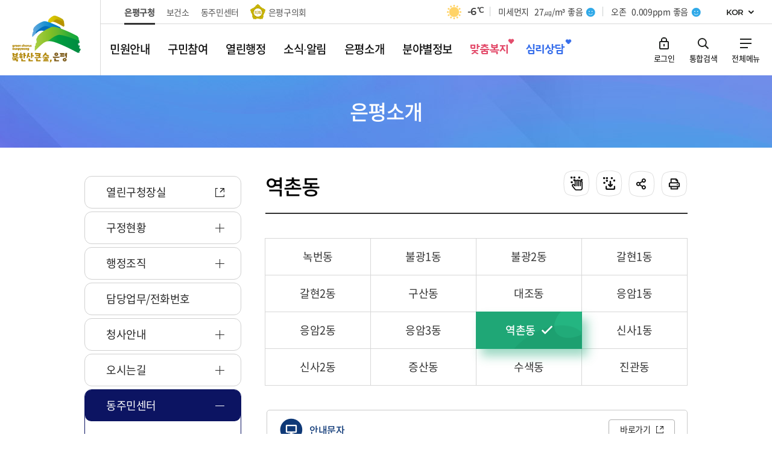

--- FILE ---
content_type: text/html; charset=UTF-8
request_url: https://ep.go.kr/www/contents.do?key=2359
body_size: 279249
content:












	
		
	
		
	

	
		
	
		
	

	
		
	
		
	

	
		
	
		
	

<!DOCTYPE html>
<html lang="ko">
<head>
    <meta charset="utf-8" />
    <meta http-equiv="X-UA-Compatible" content="IE=Edge" />
    <meta name="viewport" content="width=device-width, height=device-height, initial-scale=1.0, maximum-scale=2.0, minimum-scale=1.0, user-scalable=yes" />
    <meta name="keywords" content="은평구청" />
    <meta name="description" content="은평구청" />
    <meta name="robots" content="noindex" />
    <link rel="stylesheet" type="text/css" href="/common/css/font.css" />
    <link rel="stylesheet" href="/site/www/css/sub.css" />
    <script src="/common/js/jquery-1.12.4.min.js"></script>
    <script src="/common/js/plugins.js"></script>
    <script src="/common/js/jquery.cookie.js"></script>
    <script src="/common/js/layout.js"></script>
    <script src="/common/js/program.js"></script>
    <script src="/site/www/js/common.js"></script>
    <script src="/site/www/js/sub.js"></script>
	<script src="/common/js/fs_sns.js"></script>
	<script type="text/javascript" src="/EDotXPressHtml/js/edotxpress-html.min.js?t=20250328"></script>
    <script type="text/javascript" src="/EDotXPressHtml/js/edotxpress-common.js?t=20250328"></script>
    <script type="text/javascript" src="/EDotXPressHtml/js/edotxpress-config-ep.js?t=20250328"></script>
    
    
    
    <title>
        
            
            
                역촌동 - 오시는길 - 동주민센터 - 은평소개 - 은평구청
            
            
        
    </title>
	<!--<meta http-equiv="Content-Type" content="text/html; charset=UTF-8" />-->
<meta name="decorator" content="www" />
	
	
	  <style type="text/css">
	  .photos.length4 .photos_item{width:25%;}
	  @media all and  (max-width:800px){
    .photos.length4 .photos_item{width:100%;}
        }
	  
	  </style>
</head>

<body id="www" class="www page2359">
<div id="wrapper">




<script>
	window.onload = function() {


	}
</script>

<header id="header">
    <div class="accessibility">
        <a href="#contents">본문 바로가기</a>
    </div>

    <div class="group wrap">

        <div class="logo">
            <h1>
                <a href="./index.do" class="logo_anchor">
                    <span class="logo_image"><span class="skip">북한산 큰숲, 은평</span></span>
                    <span class="logo_name">은평구청</span>
                </a>
            </h1>
        </div>

        <div class="gnb">
            <div class="site">
                <ul class="site_list">
                    <li class="site_item active"><a href="/www/index.do" class="site_anchor">은평구청</a></li>
                    <li class="site_item"><a href="/health/index.do" target="_blank" title="새창" class="site_anchor">보건소</a></li>
                    <li class="site_item"><a href="/dong/index.do" target="_blank" title="새창" rel="noopener noreferrer" class="site_anchor">동주민센터</a></li>
                    <!-- <li class="site_item"><a href="/www/sub.do?key=826" target="_blank" title="새창" rel="noopener noreferrer" class="site_anchor">동주민센터</a></li> -->
                    <li class="site_item parliament"><a href="https://council.ep.go.kr/" target="_blank" title="새창" rel="noopener noreferrer" class="site_anchor">은평구의회</a></li>
                </ul>
            </div>

            







<div class="weather">
	<h2 class="skip">날씨</h2>
	<div class="weather_content">
		<!--<a href="/www/index.do?uxuiMain=2025" class="site_anchor" style="margin-right: 15px;">ux/ui</a>-->
		<div class="weather_info">

			<span class="weather_state type1"><span class="skip">맑음</span></span>
			
			<span class="weather_celsius" title="현재기온"><span>-6</span><span>℃</span></span>
		</div>
		
		<div class="weather_indicator">
			<div class="weather_aqi">
				<span class="weather_title">미세먼지</span>
				<span class="weather_index type1"><span>27㎍/m³</span><span class="weather_level">좋음</span></span>
				
			</div>
		</div>

		<div class="weather_indicator">
			<div class="weather_aqi">
				<span class="weather_title">오존</span>
				<span class="weather_index type1"><span>0.009ppm</span><span class="weather_level">좋음</span></span>
			</div>
		</div>

	</div>
</div>

            <div class="language toggle">
                <button class="language_show">KOR</button>
                <div class="language_panel">
                    <ul class="language_list">
                        <!--<li class="language_item"><a href="/www/index.do" class="language_anchor">KOR</a></li>-->
						<li class="language_item"><a href="/eng/index.do" class="language_anchor">ENG</a></li>
						<li class="language_item"><a href="/chn/index.do" class="language_anchor">CHN</a></li>
						<li class="language_item"><a href="/jpn/index.do" class="language_anchor">JPN</a></li>
                    </ul>
                </div>
            </div>
        </div>

        <div class="search toggle">
            <div class="search_show"><button class="search_button"><span class="skip">검색 열기</span></button></div>
            <div class="search_panel">
                <form name="searchForm1" id="searchForm" class="search_form" method="post" action="/search/front/Search.jsp" target="_blank" onsubmit="return searchGo1(this)">
					<fieldset class="search_fieldset">
						<legend>검색</legend>
						<div class="search_input">
							<input type="search" name="qt" id="qt" class="search_query" title="검색 새 창 열림" placeholder="무엇을 찾으시나요?">
						</div>
						<button type="submit" class="search_submit" title="검색 새 창 열림"><span class="skip">검색</span></button>
					</fieldset>
				</form>
				<!--
                <div class="search_keyword">
					<ul class="search_list">
						
					</ul>
					<form name="clickSearchForm1" id="clickSearchForm1" method="post" action="/search/front/Search.jsp" target="_blank">
						<input type="hidden" name="qt" id="clickQt1">
						<input type="submit" value="검색" class="skip"/>
					</form>
				</div> -->
                <div class="search_hide"><button class="search_button"><span class="skip">검색 닫기</span></button></div>
            </div>
        </div>

    </div>


    <div class="lnb">
        <div class="menu_show">
            <button type="button" class="menu_btn">주메뉴 열기</button>
        </div>

        <nav class="menu after eachdown multiple">
            <h2 class="skip">주메뉴</h2>

           <!-- 메뉴분할 추가 -->
                <div class="menu_header">
    
                	<div class="search">
                		<form name="searchForm1" id="searchForm1" method="post" action="/search/front/Search.jsp" target="search" class="search_form"  onsubmit="return searchGo1(this)" >
                			<fieldset class="search_fieldset">
                				<legend>검색</legend>
                				<div class="search_input">
                					<input type="search" name="qt" id="qt1" class="search_query" title="검색어 입력" placeholder="무엇을 찾으시나요?" />
                				</div>
                				<button type="submit" class="search_submit" title="검색"><span class="skip">검색</span></button>
                			</fieldset>
                		</form>
                	</div>
                    false
                	<div class="link">
                		
                			
                			
                				<ul class="link_list length3">
                					
                						
                						
                							<li class="link_item">
                								<a href="/loginView.do?siteId=www&amp;bbsNo=&amp;TARGET=/www/sub.do?key=2359" class="link_button">로그인</a>
                							</li>
                						
                					
                					<li class="link_item site toggle">
                						<button type="button" class="link_button link_show">주요사이트</button>
                						<div class="link_panel">
                							<ul class="link_ul">
                							    <li class="link_li"><a href="/mayor/index.do" class="link_anchor">열린구청장실</a></li>
                								<li class="link_li"><a href="/health/index.do" class="link_anchor">보건소</a></li>
                								<li class="link_li"><a href="https://council.ep.go.kr/" target="_blank" title="새창" rel="noopener noreferrer" class="link_anchor">은평구의회</a></li>
                								<li class="link_li"><a href="/dong/index.do" class="link_anchor">동주민센터</a></li>
                								<!-- <li class="link_li"><a href="/www/sub.do?key=826" class="link_anchor">동주민센터</a></li> -->
                							</ul>
                						</div>
                					</li>
                					<li class="link_item language toggle">
                						<button type="button" class="link_button link_show">KOR</button><!-- 해당 사이트명 노출 시켜주세요 -->
                						<div class="link_panel">
                							<ul class="link_ul">
                							<!--<li class="link_li"><a href="/www/index.do" class="link_anchor">KOR</a></li>-->
                								<li class="link_li"><a href="/eng/index.do" class="link_anchor">ENG</a></li>
                								<li class="link_li"><a href="/chn/index.do" class="link_anchor">CHN</a></li>
                								<li class="link_li"><a href="/jpn/index.do" class="link_anchor">JPN</a></li>
                							</ul>
                						</div>
                					</li>
                				</ul>
                			
                		
                	</div>
                </div>
                
                <div class="wrap">
                	<div class="depth depth1">
                		<ul class="depth_list depth1_list cut">
                    
                            


<li class="depth_item depth1_item ">
<a href="/www/contents.do?key=204" target="_self"  class="depth_text depth1_text"><span><em>민원안내</em></span></a>
<div class="depth depth2">
	<!--<div class="depth2_content">
		<div class="depth_title depth2_title">
			<div class="depth2_info">
				<span class="depth2_subject"><em>민원안내</em></span>
				<span class="depth2_slogan">북한산 큰 숲,<br />사람의 마을 은평구</span>
			</div>
		</div>-->
		<ul class="depth_list depth2_list cut">
			<li class="depth_item depth2_item ">
				<a href="/www/contents.do?key=204" target="_self"  class="depth_text depth2_text"><span><em>민원안내</em></span></a>
				<div class="depth depth3">
					<ul class="depth_list depth3_list">
						<li class="depth_item depth3_item ">
							<a href="/www/contents.do?key=204" target="_self"  class="depth_text depth3_text"><span><em>행정서비스 헌장</em></span></a>
							<div class="depth depth4">
								<ul class="depth_list depth4_list">
									<li class="depth_item depth4_item ">
										<a href="/www/contents.do?key=204" target="_self"  class="depth_text depth4_text"><span><em>행정서비스 개요</em></span></a>
									</li>
									<li class="depth_item depth4_item ">
										<a href="/www/contents.do?key=205" target="_self"  class="depth_text depth4_text"><span><em>공통이행기준</em></span></a>
									</li>
									<li class="depth_item depth4_item ">
										<a href="/www/contents.do?key=206" target="_self"  class="depth_text depth4_text"><span><em>부서별 세부 이행기준</em></span></a>
									</li>
								</ul>
							</div>
						</li>
						<li class="depth_item depth3_item ">
							<a href="/www/contents.do?key=208" target="_self"  class="depth_text depth3_text"><span><em>민원실 배치</em></span></a>
							<div class="depth depth4">
								<ul class="depth_list depth4_list">
									<li class="depth_item depth4_item ">
										<a href="/www/contents.do?key=208" target="_self"  class="depth_text depth4_text"><span><em>민원여권과</em></span></a>
									</li>
									<li class="depth_item depth4_item ">
										<a href="/www/contents.do?key=209" target="_self"  class="depth_text depth4_text"><span><em>세무지적민원실</em></span></a>
									</li>
									<li class="depth_item depth4_item ">
										<a href="/www/contents.do?key=210" target="_self"  class="depth_text depth4_text"><span><em>교통민원실</em></span></a>
									</li>
								</ul>
							</div>
						</li>
						<li class="depth_item depth3_item ">
							<a href="/www/selectCvplFrmWebList.do?key=211" target="_self"  class="depth_text depth3_text"><span><em>민원편람 및 서식</em></span></a>
						</li>
						<li class="depth_item depth3_item ">
							<a href="/www/contents.do?key=213" target="_self"  class="depth_text depth3_text"><span><em>민원편의시책 및 제도</em></span></a>
							<div class="depth depth4">
								<ul class="depth_list depth4_list">
									<li class="depth_item depth4_item ">
										<a href="/www/contents.do?key=213" target="_self"  class="depth_text depth4_text"><span><em>구술전화 접수 처리 서비스</em></span></a>
									</li>
									<li class="depth_item depth4_item ">
										<a href="/www/contents.do?key=3824" target="_self"  class="depth_text depth4_text"><span><em>구술대필민원서비스</em></span></a>
									</li>
									<li class="depth_item depth4_item ">
										<a href="/www/contents.do?key=214" target="_self"  class="depth_text depth4_text"><span><em>행정정보 공동이용</em></span></a>
									</li>
									<li class="depth_item depth4_item ">
										<a href="/www/contents.do?key=215" target="_self"  class="depth_text depth4_text"><span><em>민원 1회 방문 처리제</em></span></a>
									</li>
									<li class="depth_item depth4_item ">
										<a href="/www/contents.do?key=216" target="_self"  class="depth_text depth4_text"><span><em>민원 후견인제</em></span></a>
									</li>
									<li class="depth_item depth4_item ">
										<a href="/www/contents.do?key=217" target="_self"  class="depth_text depth4_text"><span><em>민원 미란다</em></span></a>
									</li>
									<li class="depth_item depth4_item ">
										<a href="/www/contents.do?key=218" target="_self"  class="depth_text depth4_text"><span><em>사전심사 청구제</em></span></a>
									</li>
									<li class="depth_item depth4_item ">
										<a href="/www/contents.do?key=219" target="_self"  class="depth_text depth4_text"><span><em>민원실무심의회</em></span></a>
									</li>
									<li class="depth_item depth4_item ">
										<a href="/www/contents.do?key=220" target="_self"  class="depth_text depth4_text"><span><em>맘(MOM)편한 행복 창구 운영</em></span></a>
									</li>
								</ul>
							</div>
						</li>
						<li class="depth_item depth3_item ">
							<a href="/www/contents.do?key=221" target="_self"  class="depth_text depth3_text"><span><em>민원수수료 안내</em></span></a>
						</li>
						<li class="depth_item depth3_item ">
							<a href="/www/contents.do?key=3712" target="_self"  class="depth_text depth3_text"><span><em>수수료 감면 안내</em></span></a>
						</li>
						<li class="depth_item depth3_item ">
							<a href="https://www.gov.kr/portal/main" target="_blank" title="새창" rel="noopener noreferrer" class="depth_text depth3_text"><span><em>정부24</em></span></a>
						</li>
						<li class="depth_item depth3_item ">
							<a href="/www/contents.do?key=223" target="_self"  class="depth_text depth3_text"><span><em>동주민센터민원</em></span></a>
						</li>
						<li class="depth_item depth3_item ">
							<a href="/www/contents.do?key=224" target="_self"  class="depth_text depth3_text"><span><em>무인민원발급기</em></span></a>
						</li>
						<li class="depth_item depth3_item ">
							<a href="/www/selectBbsNttList.do?bbsNo=2&amp;key=225" target="_self"  class="depth_text depth3_text"><span><em>부서자료실</em></span></a>
						</li>
					</ul>
				</div>
			</li>
			<li class="depth_item depth2_item ">
				<a href="/www/contents.do?key=227" target="_self"  class="depth_text depth2_text"><span><em>분야별 민원</em></span></a>
				<div class="depth depth3">
					<ul class="depth_list depth3_list">
						<li class="depth_item depth3_item ">
							<a href="/www/contents.do?key=227" target="_self"  class="depth_text depth3_text"><span><em>생활민원일괄서비스</em></span></a>
						</li>
						<li class="depth_item depth3_item ">
							<a href="/www/contents.do?key=229" target="_self"  class="depth_text depth3_text"><span><em>여권</em></span></a>
							<div class="depth depth4">
								<ul class="depth_list depth4_list">
									<li class="depth_item depth4_item ">
										<a href="/www/contents.do?key=229" target="_self"  class="depth_text depth4_text"><span><em>여권 개요</em></span></a>
									</li>
									<li class="depth_item depth4_item ">
										<a href="/www/contents.do?key=230" target="_self"  class="depth_text depth4_text"><span><em>여권 신규발급</em></span></a>
									</li>
									<li class="depth_item depth4_item ">
										<a href="/www/contents.do?key=231" target="_self"  class="depth_text depth4_text"><span><em>여권 재발급</em></span></a>
									</li>
									<li class="depth_item depth4_item ">
										<a href="/www/contents.do?key=232" target="_self"  class="depth_text depth4_text"><span><em>여권의 기재사항 변경 및 영문표기</em></span></a>
									</li>
									<li class="depth_item depth4_item ">
										<a href="https://www.passport.go.kr/home/kor/contents.do?menuPos=25" target="_blank" title="새창" rel="noopener noreferrer" class="depth_text depth4_text"><span><em>관용 여권</em></span></a>
									</li>
									<li class="depth_item depth4_item ">
										<a href="/www/contents.do?key=234" target="_self"  class="depth_text depth4_text"><span><em>여권 수령</em></span></a>
									</li>
									<li class="depth_item depth4_item ">
										<a href="/www/contents.do?key=235" target="_self"  class="depth_text depth4_text"><span><em>여권 민원서식</em></span></a>
									</li>
									<li class="depth_item depth4_item ">
										<a href="/www/contents.do?key=236" target="_self"  class="depth_text depth4_text"><span><em>비자안내</em></span></a>
									</li>
									<li class="depth_item depth4_item ">
										<a href="http://www.0404.go.kr/consulate/esta.jsp" target="_blank" title="새창" rel="noopener noreferrer" class="depth_text depth4_text"><span><em>비자면제프로그램</em></span></a>
									</li>
									<li class="depth_item depth4_item ">
										<a href="/www/contents.do?key=238" target="_self"  class="depth_text depth4_text"><span><em>여권야간민원실</em></span></a>
									</li>
								</ul>
							</div>
						</li>
						<li class="depth_item depth3_item ">
							<a href="/www/contents.do?key=240" target="_self"  class="depth_text depth3_text"><span><em>세무</em></span></a>
							<div class="depth depth4">
								<ul class="depth_list depth4_list">
									<li class="depth_item depth4_item ">
										<a href="/www/contents.do?key=240" target="_self"  class="depth_text depth4_text"><span><em>세금납부</em></span></a>
									</li>
									<li class="depth_item depth4_item ">
										<a href="/www/contents.do?key=242" target="_self"  class="depth_text depth4_text"><span><em>지방세 종류</em></span></a>
									</li>
									<li class="depth_item depth4_item ">
										<a href="/www/contents.do?key=253" target="_self"  class="depth_text depth4_text"><span><em>지방세 관련용어</em></span></a>
									</li>
									<li class="depth_item depth4_item ">
										<a href="/www/contents.do?key=254" target="_self"  class="depth_text depth4_text"><span><em>세목별 지방세 납부안내</em></span></a>
									</li>
									<li class="depth_item depth4_item ">
										<a href="/www/contents.do?key=255" target="_self"  class="depth_text depth4_text"><span><em>월별 지방세 납부안내</em></span></a>
									</li>
									<li class="depth_item depth4_item ">
										<a href="/www/contents.do?key=4587" target="_self"  class="depth_text depth4_text"><span><em>법인 지방세 업무처리 안내</em></span></a>
									</li>
									<li class="depth_item depth4_item ">
										<a href="/www/contents.do?key=258" target="_self"  class="depth_text depth4_text"><span><em>비과세/감면 제도</em></span></a>
									</li>
									<li class="depth_item depth4_item ">
										<a href="/www/contents.do?key=262" target="_self"  class="depth_text depth4_text"><span><em>지방세 구제제도</em></span></a>
									</li>
									<li class="depth_item depth4_item ">
										<a href="/www/contents.do?key=264" target="_self"  class="depth_text depth4_text"><span><em>법령 및 사례</em></span></a>
									</li>
									<li class="depth_item depth4_item ">
										<a href="/www/contents.do?key=266" target="_self"  class="depth_text depth4_text"><span><em>납세자 광장</em></span></a>
									</li>
									<li class="depth_item depth4_item ">
										<a href="https://www.wetax.go.kr/tcp/loi/J030501M01.do" target="_blank" title="새창" rel="noopener noreferrer" class="depth_text depth4_text"><span><em>고액상습체납자 명단공개</em></span></a>
									</li>
									<li class="depth_item depth4_item ">
										<a href="/www/contents.do?key=271" target="_self"  class="depth_text depth4_text"><span><em>납세자보호관</em></span></a>
									</li>
									<li class="depth_item depth4_item ">
										<a href="/www/contents.do?key=272" target="_self"  class="depth_text depth4_text"><span><em>납세자권리헌장</em></span></a>
									</li>
									<li class="depth_item depth4_item ">
										<a href="/www/contents.do?key=273" target="_self"  class="depth_text depth4_text"><span><em>마을세무사</em></span></a>
									</li>
									<li class="depth_item depth4_item ">
										<a href="/www/contents.do?key=274" target="_self"  class="depth_text depth4_text"><span><em>지방세자동계산기</em></span></a>
									</li>
									<li class="depth_item depth4_item ">
										<a href="/www/contents.do?key=3524" target="_self"  class="depth_text depth4_text"><span><em>장애인·국가유공자등 감면 안내</em></span></a>
									</li>
								</ul>
							</div>
						</li>
						<li class="depth_item depth3_item ">
							<a href="/www/contents.do?key=276" target="_self"  class="depth_text depth3_text"><span><em>부동산</em></span></a>
							<div class="depth depth4">
								<ul class="depth_list depth4_list">
									<li class="depth_item depth4_item ">
										<a href="/www/contents.do?key=276" target="_self"  class="depth_text depth4_text"><span><em>부동산민원발급</em></span></a>
									</li>
									<li class="depth_item depth4_item ">
										<a href="/www/contents.do?key=277" target="_self"  class="depth_text depth4_text"><span><em>부동산 공시가격 열람</em></span></a>
									</li>
									<li class="depth_item depth4_item ">
										<a href="https://rtms.molit.go.kr" target="_blank" title="새창" rel="noopener noreferrer" class="depth_text depth4_text"><span><em>부동산 실거래가 신고</em></span></a>
									</li>
									<li class="depth_item depth4_item ">
										<a href="http://land.seoul.go.kr/" target="_blank" title="새창" rel="noopener noreferrer" class="depth_text depth4_text"><span><em>토지정보 열람</em></span></a>
									</li>
									<li class="depth_item depth4_item ">
										<a href="/www/selectChangeLnmWebList.do?key=280" target="_self"  class="depth_text depth4_text"><span><em>바뀐지번 찾기</em></span></a>
									</li>
									<li class="depth_item depth4_item ">
										<a href="/www/selectLadGradWebList.do?key=281" target="_self"  class="depth_text depth4_text"><span><em>토지등급열람</em></span></a>
									</li>
									<li class="depth_item depth4_item ">
										<a href="/www/contents.do?key=283" target="_self"  class="depth_text depth4_text"><span><em>개별공시지가 의견제출</em></span></a>
									</li>
									<li class="depth_item depth4_item ">
										<a href="/www/contents.do?key=289" target="_self"  class="depth_text depth4_text"><span><em>개별공시지가 이의신청</em></span></a>
									</li>
									<li class="depth_item depth4_item ">
										<a href="/www/addRealtyPriceWebView.do?key=294" target="_self"  class="depth_text depth4_text"><span><em>개별공시지가 문자알림 서비스</em></span></a>
									</li>
									<li class="depth_item depth4_item ">
										<a href="/www/contents.do?key=3725" target="_self"  class="depth_text depth4_text"><span><em>개별공시지가 365</em></span></a>
									</li>
									<li class="depth_item depth4_item ">
										<a href="/www/contents.do?key=3462" target="_self"  class="depth_text depth4_text"><span><em>조상 땅 찾기 서비스</em></span></a>
									</li>
									<li class="depth_item depth4_item ">
										<a href="/www/contents.do?key=315" target="_self"  class="depth_text depth4_text"><span><em>주택가격 의견제출</em></span></a>
									</li>
									<li class="depth_item depth4_item ">
										<a href="/www/contents.do?key=319" target="_self"  class="depth_text depth4_text"><span><em>주택가격 이의신청</em></span></a>
									</li>
								</ul>
							</div>
						</li>
						<li class="depth_item depth3_item ">
							<a href="/www/contents.do?key=297" target="_self"  class="depth_text depth3_text"><span><em>주택·건축</em></span></a>
							<div class="depth depth4">
								<ul class="depth_list depth4_list">
									<li class="depth_item depth4_item ">
										<a href="/www/contents.do?key=297" target="_self"  class="depth_text depth4_text"><span><em>건축물 증축/개보수</em></span></a>
									</li>
									<li class="depth_item depth4_item ">
										<a href="/www/contents.do?key=300" target="_self"  class="depth_text depth4_text"><span><em>임대</em></span></a>
									</li>
									<li class="depth_item depth4_item ">
										<a href="/www/contents.do?key=302" target="_self"  class="depth_text depth4_text"><span><em>건축허가/신고</em></span></a>
									</li>
									<li class="depth_item depth4_item ">
										<a href="/www/contents.do?key=311" target="_self"  class="depth_text depth4_text"><span><em>건축물 용도변경</em></span></a>
									</li>
								</ul>
							</div>
						</li>
						<li class="depth_item depth3_item ">
							<a href="/www/contents.do?key=322" target="_self"  class="depth_text depth3_text"><span><em>교통·자동차·도로</em></span></a>
							<div class="depth depth4">
								<ul class="depth_list depth4_list">
									<li class="depth_item depth4_item ">
										<a href="/www/contents.do?key=322" target="_self"  class="depth_text depth4_text"><span><em>일반 민원</em></span></a>
									</li>
									<li class="depth_item depth4_item ">
										<a href="/www/contents.do?key=323" target="_self"  class="depth_text depth4_text"><span><em>신규/말소등록</em></span></a>
									</li>
									<li class="depth_item depth4_item ">
										<a href="/www/contents.do?key=324" target="_self"  class="depth_text depth4_text"><span><em>변경/이전등록</em></span></a>
									</li>
									<li class="depth_item depth4_item ">
										<a href="/www/contents.do?key=325" target="_self"  class="depth_text depth4_text"><span><em>재교부</em></span></a>
									</li>
									<li class="depth_item depth4_item ">
										<a href="/www/contents.do?key=326" target="_self"  class="depth_text depth4_text"><span><em>종합검사/점검</em></span></a>
									</li>
									<li class="depth_item depth4_item ">
										<a href="/www/contents.do?key=4713" target="_self"  class="depth_text depth4_text"><span><em>이륜자동차</em></span></a>
									</li>
									<li class="depth_item depth4_item ">
										<a href="/www/contents.do?key=328" target="_self"  class="depth_text depth4_text"><span><em>자동차배출가스</em></span></a>
									</li>
									<li class="depth_item depth4_item ">
										<a href="http://traffic.ep.go.kr/" target="_blank" title="새창" rel="noopener noreferrer" class="depth_text depth4_text"><span><em>주정차위반</em></span></a>
									</li>
									<li class="depth_item depth4_item ">
										<a href="/www/contents.do?key=331" target="_self"  class="depth_text depth4_text"><span><em>주정차단속문자알림신청</em></span></a>
									</li>
									<li class="depth_item depth4_item ">
										<a href="https://cartax.seoul.go.kr/cartax/mnlssreglt/mnlssCctv/cctvList.do?menuNo=200012&amp;pstinstCd=11380" target="_blank" title="새창" rel="noopener noreferrer" class="depth_text depth4_text"><span><em>단속CCTV위치지도</em></span></a>
									</li>
									<li class="depth_item depth4_item ">
										<a href="http://eunpyeong.park119.or.kr/" target="_blank" title="새창" rel="noopener noreferrer" class="depth_text depth4_text"><span><em>공영주차장</em></span></a>
									</li>
									<li class="depth_item depth4_item ">
										<a href="/www/contents.do?key=334" target="_self"  class="depth_text depth4_text"><span><em>자동차 의무보험</em></span></a>
									</li>
									<li class="depth_item depth4_item ">
										<a href="/www/contents.do?key=336" target="_self"  class="depth_text depth4_text"><span><em>마을버스노선</em></span></a>
									</li>
									<li class="depth_item depth4_item ">
										<a href="/www/contents.do?key=338" target="_self"  class="depth_text depth4_text"><span><em>내집주차장 조성(담장허물기)</em></span></a>
									</li>
									<li class="depth_item depth4_item ">
										<a href="/www/contents.do?key=344" target="_self"  class="depth_text depth4_text"><span><em>에코마일리지(승용차)</em></span></a>
									</li>
									<li class="depth_item depth4_item ">
										<a href="/www/contents.do?key=345" target="_self"  class="depth_text depth4_text"><span><em>교통유발부담금</em></span></a>
									</li>
									<li class="depth_item depth4_item ">
										<a href="/www/contents.do?key=346" target="_self"  class="depth_text depth4_text"><span><em>기업체교통수요관리제도</em></span></a>
									</li>
									<li class="depth_item depth4_item ">
										<a href="/www/contents.do?key=3009" target="_self"  class="depth_text depth4_text"><span><em>일시도로점용허가</em></span></a>
									</li>
									<li class="depth_item depth4_item ">
										<a href="/www/contents.do?key=5345" target="_self"  class="depth_text depth4_text"><span><em>거주자우선주차 공유사업</em></span></a>
									</li>
									<li class="depth_item depth4_item ">
										<a href="/www/contents.do?key=5346" target="_self"  class="depth_text depth4_text"><span><em>부설주차장 개방사업</em></span></a>
									</li>
								</ul>
							</div>
						</li>
						<li class="depth_item depth3_item ">
							<a href="/www/contents.do?key=1239" target="_self"  class="depth_text depth3_text"><span><em>청소·대형폐기물</em></span></a>
						</li>
						<li class="depth_item depth3_item ">
							<a href="/www/contents.do?key=355" target="_self"  class="depth_text depth3_text"><span><em>환경</em></span></a>
							<div class="depth depth4">
								<ul class="depth_list depth4_list">
									<li class="depth_item depth4_item ">
										<a href="/www/contents.do?key=355" target="_self"  class="depth_text depth4_text"><span><em>폐수 배출업소 설치신고</em></span></a>
									</li>
									<li class="depth_item depth4_item ">
										<a href="/www/contents.do?key=356" target="_self"  class="depth_text depth4_text"><span><em>비산먼지 발생사업 사전신고</em></span></a>
									</li>
									<li class="depth_item depth4_item ">
										<a href="/www/contents.do?key=357" target="_self"  class="depth_text depth4_text"><span><em>특정공사 사전신고</em></span></a>
									</li>
									<li class="depth_item depth4_item ">
										<a href="/www/contents.do?key=358" target="_self"  class="depth_text depth4_text"><span><em>환경개선부담금</em></span></a>
									</li>
									<li class="depth_item depth4_item ">
										<a href="/www/contents.do?key=359" target="_self"  class="depth_text depth4_text"><span><em>오염물질 배출부담금</em></span></a>
									</li>
								</ul>
							</div>
						</li>
						<li class="depth_item depth3_item ">
							<a href="/health/contents.do?key=1645" target="_blank" title="새창" rel="noopener noreferrer" class="depth_text depth3_text"><span><em>위생</em></span></a>
						</li>
						<li class="depth_item depth3_item ">
							<a href="/www/contents.do?key=362" target="_self"  class="depth_text depth3_text"><span><em>도시디자인</em></span></a>
							<div class="depth depth4">
								<ul class="depth_list depth4_list">
									<li class="depth_item depth4_item ">
										<a href="/www/contents.do?key=362" target="_self"  class="depth_text depth4_text"><span><em>디자인 가이드라인</em></span></a>
									</li>
									<li class="depth_item depth4_item ">
										<a href="/www/contents.do?key=363" target="_self"  class="depth_text depth4_text"><span><em>디자인심의위원회</em></span></a>
									</li>
									<li class="depth_item depth4_item ">
										<a href="/www/contents.do?key=364" target="_self"  class="depth_text depth4_text"><span><em>디자인서울거리</em></span></a>
									</li>
									<li class="depth_item depth4_item ">
										<a href="/www/selectBbsNttList.do?bbsNo=3&amp;key=365" target="_self"  class="depth_text depth4_text"><span><em>공공조형물 소개</em></span></a>
									</li>
									<li class="depth_item depth4_item ">
										<a href="/www/contents.do?key=4545" target="_self"  class="depth_text depth4_text"><span><em>공공디자인 진흥계획</em></span></a>
									</li>
								</ul>
							</div>
						</li>
						<li class="depth_item depth3_item ">
							<a href="/www/contents.do?key=369" target="_self"  class="depth_text depth3_text"><span><em>옥외광고물 </em></span></a>
							<div class="depth depth4">
								<ul class="depth_list depth4_list">
									<li class="depth_item depth4_item ">
										<a href="/www/contents.do?key=369" target="_self"  class="depth_text depth4_text"><span><em>옥외광고물 설치안내</em></span></a>
									</li>
									<li class="depth_item depth4_item ">
										<a href="https://efmc.uriad.com/public/sub02-01.jsp" target="_blank" title="새창" rel="noopener noreferrer" class="depth_text depth4_text"><span><em>현수막게시대 신청</em></span></a>
									</li>
									<li class="depth_item depth4_item ">
										<a href="/www/contents.do?key=384" target="_self"  class="depth_text depth4_text"><span><em>옥외광고물 소심의 신청</em></span></a>
									</li>
								</ul>
							</div>
						</li>
						<li class="depth_item depth3_item ">
							<a href="/www/contents.do?key=307" target="_self"  class="depth_text depth3_text"><span><em>정보통신</em></span></a>
						</li>
						<li class="depth_item depth3_item ">
							<a href="/www/contents.do?key=388" target="_self"  class="depth_text depth3_text"><span><em>다른 민원 소개</em></span></a>
						</li>
						<li class="depth_item depth3_item ">
							<a href="/www/contents.do?key=4719" target="_self"  class="depth_text depth3_text"><span><em>은평 자전거</em></span></a>
							<div class="depth depth4">
								<ul class="depth_list depth4_list">
									<li class="depth_item depth4_item ">
										<a href="/www/contents.do?key=4719" target="_self"  class="depth_text depth4_text"><span><em>찾아가는 자전거 수리센터</em></span></a>
									</li>
									<li class="depth_item depth4_item ">
										<a href="/www/contents.do?key=4720" target="_self"  class="depth_text depth4_text"><span><em>은평구민 자전거 교실</em></span></a>
									</li>
									<li class="depth_item depth4_item ">
										<a href="/www/contents.do?key=3479" target="_self"  class="depth_text depth4_text"><span><em>은평구민 자전거보험</em></span></a>
									</li>
									<li class="depth_item depth4_item ">
										<a href="/www/contents.do?key=4721" target="_self"  class="depth_text depth4_text"><span><em>자전거 공기주입기</em></span></a>
									</li>
									<li class="depth_item depth4_item ">
										<a href="/www/contents.do?key=4722" target="_self"  class="depth_text depth4_text"><span><em>은평구 자전거도로</em></span></a>
									</li>
									<li class="depth_item depth4_item ">
										<a href="/www/contents.do?key=4723" target="_self"  class="depth_text depth4_text"><span><em>개인형이동장치(PM)</em></span></a>
									</li>
									<li class="depth_item depth4_item ">
										<a href="/www/contents.do?key=5025" target="_self"  class="depth_text depth4_text"><span><em>자전거 정비 거치대</em></span></a>
									</li>
								</ul>
							</div>
						</li>
					</ul>
				</div>
			</li>
			<li class="depth_item depth2_item ">
				<a href="/www/contents.do?key=392" target="_self"  class="depth_text depth2_text"><span><em>민원상담·신청</em></span></a>
				<div class="depth depth3">
					<ul class="depth_list depth3_list">
						<li class="depth_item depth3_item ">
							<a href="/www/contents.do?key=392" target="_self"  class="depth_text depth3_text"><span><em>건축상담실 안내</em></span></a>
						</li>
						<li class="depth_item depth3_item ">
							<a href="http://eminwon.ep.go.kr/" target="_blank" title="새창" rel="noopener noreferrer" class="depth_text depth3_text"><span><em>(舊)새올전자민원창구</em></span></a>
						</li>
						<li class="depth_item depth3_item ">
							<a href="https://www.epeople.go.kr/" target="_blank" title="새창" rel="noopener noreferrer" class="depth_text depth3_text"><span><em>국민신문고</em></span></a>
						</li>
						<li class="depth_item depth3_item ">
							<a href="/mayor/contents.do?key=1510" target="_blank" title="새창" rel="noopener noreferrer" class="depth_text depth3_text"><span><em>구청장에게 바란다</em></span></a>
						</li>
						<li class="depth_item depth3_item ">
							<a href="/www/contents.do?key=394" target="_self"  class="depth_text depth3_text"><span><em>무료법률상담</em></span></a>
							<div class="depth depth4">
								<ul class="depth_list depth4_list">
									<li class="depth_item depth4_item ">
										<a href="/www/contents.do?key=394" target="_self"  class="depth_text depth4_text"><span><em>무료법률상담 신청안내</em></span></a>
									</li>
									<li class="depth_item depth4_item ">
										<a href="/www/selectBbsNttList.do?bbsNo=175&amp;key=395" target="_self"  class="depth_text depth4_text"><span><em>사이버 법률상담 신청</em></span></a>
									</li>
									<li class="depth_item depth4_item ">
										<a href="/www/contents.do?key=396" target="_self"  class="depth_text depth4_text"><span><em>서울시 마을변호사 신청안내</em></span></a>
									</li>
									<li class="depth_item depth4_item ">
										<a href="/www/contents.do?key=4985" target="_self"  class="depth_text depth4_text"><span><em>무료노동상담 안내</em></span></a>
									</li>
								</ul>
							</div>
						</li>
						<li class="depth_item depth3_item ">
							<a href="/health/selectBbsNttList.do?bbsNo=206&amp;key=1632" target="_blank" title="새창" rel="noopener noreferrer" class="depth_text depth3_text"><span><em>온라인 심리상담</em></span></a>
						</li>
						<li class="depth_item depth3_item ">
							<a href="/www/contents.do?key=384" target="_self"  class="depth_text depth3_text"><span><em>옥외광고물 소심의 신청</em></span></a>
						</li>
					</ul>
				</div>
			</li>
			<li class="depth_item depth2_item ">
				<a href="/www/contents.do?key=401" target="_self"  class="depth_text depth2_text"><span><em>신고센터</em></span></a>
				<div class="depth depth3">
					<ul class="depth_list depth3_list">
						<li class="depth_item depth3_item ">
							<a href="/www/contents.do?key=401" target="_self"  class="depth_text depth3_text"><span><em>공익제보</em></span></a>
						</li>
						<li class="depth_item depth3_item ">
							<a href="/www/contents.do?key=402" target="_self"  class="depth_text depth3_text"><span><em>부정청탁 신고</em></span></a>
						</li>
						<li class="depth_item depth3_item ">
							<a href="/www/contents.do?key=2729" target="_self"  class="depth_text depth3_text"><span><em>부실공사 신고</em></span></a>
						</li>
						<li class="depth_item depth3_item ">
							<a href="/www/contents.do?key=2216" target="_self"  class="depth_text depth3_text"><span><em>복지부정 및 공공재정환수 신고</em></span></a>
						</li>
						<li class="depth_item depth3_item ">
							<a href="/www/contents.do?key=403" target="_self"  class="depth_text depth3_text"><span><em>규제개혁신고</em></span></a>
						</li>
						<li class="depth_item depth3_item ">
							<a href="/www/contents.do?key=404" target="_self"  class="depth_text depth3_text"><span><em>불법중개행위신고센터</em></span></a>
						</li>
						<li class="depth_item depth3_item ">
							<a href="https://rtms.molit.go.kr/" target="_blank" title="새창" rel="noopener noreferrer" class="depth_text depth3_text"><span><em>부동산실거래가 신고</em></span></a>
						</li>
						<li class="depth_item depth3_item ">
							<a href="/www/contents.do?key=406" target="_self"  class="depth_text depth3_text"><span><em>부동산 불법거래 신고센터</em></span></a>
						</li>
						<li class="depth_item depth3_item ">
							<a href="/www/contents.do?key=408&amp;minwonCode=MINWON5" target="_self"  class="depth_text depth3_text"><span><em>환경신문고</em></span></a>
						</li>
						<li class="depth_item depth3_item ">
							<a href="/www/contents.do?key=409" target="_self"  class="depth_text depth3_text"><span><em>예산낭비신고</em></span></a>
							<div class="depth depth4">
								<ul class="depth_list depth4_list">
									<li class="depth_item depth4_item ">
										<a href="/www/contents.do?key=409" target="_self"  class="depth_text depth4_text"><span><em>예산낭비신고</em></span></a>
									</li>
									<li class="depth_item depth4_item ">
										<a href="/www/contents.do?key=2870" target="_self"  class="depth_text depth4_text"><span><em>예산절감제안</em></span></a>
									</li>
									<li class="depth_item depth4_item ">
										<a href="/www/selectBbsNttList.do?bbsNo=294&amp;key=2871" target="_self"  class="depth_text depth4_text"><span><em>예산절감 우수사례</em></span></a>
									</li>
								</ul>
							</div>
						</li>
						<li class="depth_item depth3_item ">
							<a href="/www/sub.do?key=540" target="_self"  class="depth_text depth3_text"><span><em>재정운영공시 의견제출</em></span></a>
						</li>
						<li class="depth_item depth3_item ">
							<a href="https://www.safetyreport.go.kr/api?apiKey=31100008E6A15HN6VJ6V6O2EC8O#safeReport" target="_blank" title="새창" rel="noopener noreferrer" class="depth_text depth3_text"><span><em>안전신문고</em></span></a>
						</li>
						<li class="depth_item depth3_item ">
							<a href="/www/contents.do?key=3434" target="_self"  class="depth_text depth3_text"><span><em>이해충돌 위반신고</em></span></a>
						</li>
						<li class="depth_item depth3_item ">
							<a href="/www/contents.do?key=3435" target="_self"  class="depth_text depth3_text"><span><em>행동강령 위반신고</em></span></a>
						</li>
						<li class="depth_item depth3_item ">
							<a href="/www/contents.do?key=411" target="_self"  class="depth_text depth3_text"><span><em>그 밖의 신고</em></span></a>
						</li>
						<li class="depth_item depth3_item ">
							<a href="/www/contents.do?key=6205" target="_self"  class="depth_text depth3_text"><span><em>바가지요금 신고</em></span></a>
						</li>
					</ul>
				</div>
			</li>
		</ul>
	<!--</div>-->
</div>
</li>
<li class="depth_item depth1_item ">
<a href="/www/selectBbsNttList.do?bbsNo=176&amp;key=413" target="_self"  class="depth_text depth1_text"><span><em>구민참여</em></span></a>
<div class="depth depth2">
	<!--<div class="depth2_content">
		<div class="depth_title depth2_title">
			<div class="depth2_info">
				<span class="depth2_subject"><em>구민참여</em></span>
				<span class="depth2_slogan">북한산 큰 숲,<br />사람의 마을 은평구</span>
			</div>
		</div>-->
		<ul class="depth_list depth2_list cut">
			<li class="depth_item depth2_item ">
				<a href="/www/selectBbsNttList.do?bbsNo=176&amp;key=413" target="_self"  class="depth_text depth2_text"><span><em>칭찬합시다</em></span></a>
			</li>
			<li class="depth_item depth2_item ">
				<a href="/www/selectQestnarList.do?key=2949" target="_self"  class="depth_text depth2_text"><span><em>설문조사</em></span></a>
			</li>
			<li class="depth_item depth2_item ">
				<a href="/www/contents.do?key=414" target="_self"  class="depth_text depth2_text"><span><em>누리집오류신고</em></span></a>
			</li>
			<li class="depth_item depth2_item ">
				<a href="/www/selectBbsNttList.do?bbsNo=94&amp;key=1921" target="_self"  class="depth_text depth2_text"><span><em>자원봉사·행사 이야기</em></span></a>
			</li>
			<li class="depth_item depth2_item ">
				<a href="/www/contents.do?key=423" target="_self"  class="depth_text depth2_text"><span><em>아이디어·제안마당</em></span></a>
				<div class="depth depth3">
					<ul class="depth_list depth3_list">
						<li class="depth_item depth3_item ">
							<a href="/www/contents.do?key=423" target="_self"  class="depth_text depth3_text"><span><em>창의 아이디어</em></span></a>
							<div class="depth depth4">
								<ul class="depth_list depth4_list">
									<li class="depth_item depth4_item ">
										<a href="/www/contents.do?key=423" target="_self"  class="depth_text depth4_text"><span><em>아이디어 등록</em></span></a>
									</li>
									<li class="depth_item depth4_item ">
										<a href="/www/selectIdeaApplcntWebList.do?key=424&amp;ideaCode=IDEA1" target="_self"  class="depth_text depth4_text"><span><em>아이디어 목록</em></span></a>
									</li>
								</ul>
							</div>
						</li>
						<li class="depth_item depth3_item ">
							<a href="/www/selectBbsNttList.do?bbsNo=8&amp;key=425" target="_self"  class="depth_text depth3_text"><span><em>채택제안</em></span></a>
						</li>
						<li class="depth_item depth3_item ">
							<a href="/www/contents.do?key=3589" target="_self"  class="depth_text depth3_text"><span><em>#통해라은평 정책제안폰</em></span></a>
						</li>
					</ul>
				</div>
			</li>
			<li class="depth_item depth2_item ">
				<a href="/www/contents.do?key=431" target="_self"  class="depth_text depth2_text"><span><em>신청접수광장</em></span></a>
				<div class="depth depth3">
					<ul class="depth_list depth3_list">
						<li class="depth_item depth3_item ">
							<a href="/www/contents.do?key=431" target="_self"  class="depth_text depth3_text"><span><em>텃밭 분양</em></span></a>
							<div class="depth depth4">
								<ul class="depth_list depth4_list">
									<li class="depth_item depth4_item ">
										<a href="/www/contents.do?key=431" target="_self"  class="depth_text depth4_text"><span><em>텃밭 분양 안내</em></span></a>
									</li>
									<li class="depth_item depth4_item ">
										<a href="/www/selectGardenSaleWebList.do?key=432" target="_self"  class="depth_text depth4_text"><span><em>텃밭 분양 신청</em></span></a>
									</li>
									<li class="depth_item depth4_item ">
										<a href="/www/selectGardenSaleApplcntResveWebList.do?key=433" target="_self"  class="depth_text depth4_text"><span><em>텃밭 분양 신청 내역 확인</em></span></a>
									</li>
								</ul>
							</div>
						</li>
						<li class="depth_item depth3_item ">
							<a href="/www/contents.do?key=435" target="_self"  class="depth_text depth3_text"><span><em>상자텃밭 보급</em></span></a>
							<div class="depth depth4">
								<ul class="depth_list depth4_list">
									<li class="depth_item depth4_item ">
										<a href="/www/contents.do?key=435" target="_self"  class="depth_text depth4_text"><span><em>상자텃밭 보급 안내</em></span></a>
									</li>
									<li class="depth_item depth4_item ">
										<a href="/www/selectMiniGardenWebList.do?key=436" target="_self"  class="depth_text depth4_text"><span><em>상자텃밭 보급 신청</em></span></a>
									</li>
									<li class="depth_item depth4_item ">
										<a href="/www/selectMiniGardenApplcntResveWebList.do?key=437" target="_self"  class="depth_text depth4_text"><span><em>상자텃밭 보급 신청 내역 확인</em></span></a>
									</li>
								</ul>
							</div>
						</li>
						<li class="depth_item depth3_item ">
							<a href="/www/contents.do?key=439" target="_self"  class="depth_text depth3_text"><span><em>청년 아르바이트</em></span></a>
							<div class="depth depth4">
								<ul class="depth_list depth4_list">
									<li class="depth_item depth4_item ">
										<a href="/www/contents.do?key=439" target="_self"  class="depth_text depth4_text"><span><em>청년 아르바이트 신청안내</em></span></a>
									</li>
									<li class="depth_item depth4_item ">
										<a href="/www/selectPartTimeJobWebList.do?key=440" target="_self"  class="depth_text depth4_text"><span><em>청년 아르바이트 신청하기</em></span></a>
									</li>
									<li class="depth_item depth4_item ">
										<a href="/www/selectPartTimeJobApplcntResveWebList.do?key=441" target="_self"  class="depth_text depth4_text"><span><em>신청내역 확인 및 수정</em></span></a>
									</li>
								</ul>
							</div>
						</li>
						<li class="depth_item depth3_item ">
							<a href="/www/addNewsApplyWebView.do?key=447" target="_self"  class="depth_text depth3_text"><span><em>은평내일소식 신청</em></span></a>
							<div class="depth depth4">
								<ul class="depth_list depth4_list">
									<li class="depth_item depth4_item ">
										<a href="/www/addNewsApplyWebView.do?key=447" target="_self"  class="depth_text depth4_text"><span><em>은평내일소식 신청하기</em></span></a>
									</li>
									<li class="depth_item depth4_item ">
										<a href="/www/canclNewsApplyWebView.do?key=448" target="_self"  class="depth_text depth4_text"><span><em>은평내일소식 해지</em></span></a>
									</li>
								</ul>
							</div>
						</li>
						<li class="depth_item depth3_item ">
							<a href="/www/sub.do?key=294" target="_self"  class="depth_text depth3_text"><span><em>개별공시지가 문자알림 서비스</em></span></a>
						</li>
						<li class="depth_item depth3_item ">
							<a href="/www/sub.do?key=1068" target="_self"  class="depth_text depth3_text"><span><em>도시주택 문자전송서비스</em></span></a>
						</li>
						<li class="depth_item depth3_item ">
							<a href="/www/contents.do?key=768" target="_self"  class="depth_text depth3_text"><span><em>은평구소식 우편구독</em></span></a>
						</li>
						<li class="depth_item depth3_item ">
							<a href="/www/sub.do?key=767" target="_self"  class="depth_text depth3_text"><span><em>은평구소식 주민참여마당</em></span></a>
						</li>
						<li class="depth_item depth3_item ">
							<a href="/www/contents.do?key=2081" target="_self"  class="depth_text depth3_text"><span><em>은평구 어린이 글짓기·그리기 대회</em></span></a>
							<div class="depth depth4">
								<ul class="depth_list depth4_list">
									<li class="depth_item depth4_item ">
										<a href="/www/contents.do?key=2081" target="_self"  class="depth_text depth4_text"><span><em>대회 안내사항</em></span></a>
									</li>
									<li class="depth_item depth4_item ">
										<a href="/www/selectBbsNttList.do?bbsNo=795&amp;key=5405" target="_self"  class="depth_text depth4_text"><span><em>알려드립니다</em></span></a>
									</li>
									<li class="depth_item depth4_item ">
										<a href="/www/selectBbsNttList.do?bbsNo=755&amp;key=5365" target="_self"  class="depth_text depth4_text"><span><em>온라인 전시관</em></span></a>
									</li>
								</ul>
							</div>
						</li>
						<li class="depth_item depth3_item ">
							<a href="/www/contents.do?key=2084" target="_self"  class="depth_text depth3_text"><span><em>은평구 어린이 동요대회</em></span></a>
							<div class="depth depth4">
								<ul class="depth_list depth4_list">
									<li class="depth_item depth4_item ">
										<a href="/www/contents.do?key=2084" target="_self"  class="depth_text depth4_text"><span><em>대회 안내사항</em></span></a>
									</li>
									<li class="depth_item depth4_item ">
										<a href="/www/selectBbsNttList.do?bbsNo=635&amp;key=4905" target="_self"  class="depth_text depth4_text"><span><em>알려드립니다</em></span></a>
									</li>
								</ul>
							</div>
						</li>
						<li class="depth_item depth3_item ">
							<a href="/www/selectBbsNttList.do?bbsNo=177&amp;key=456" target="_self"  class="depth_text depth3_text"><span><em>체육시설이용신청</em></span></a>
							<div class="depth depth4">
								<ul class="depth_list depth4_list">
									<li class="depth_item depth4_item ">
										<a href="/www/selectBbsNttList.do?bbsNo=177&amp;key=456" target="_self"  class="depth_text depth4_text"><span><em>체육시설 이용 공지사항</em></span></a>
									</li>
									<li class="depth_item depth4_item ">
										<a href="/www/selectUserFacilityList.do?key=458" target="_self"  class="depth_text depth4_text"><span><em>체육시설 이용 신청</em></span></a>
									</li>
								</ul>
							</div>
						</li>
						<li class="depth_item depth3_item ">
							<a href="/www/contents.do?key=3814" target="_self"  class="depth_text depth3_text"><span><em>토요인라인 롤러교실</em></span></a>
							<div class="depth depth4">
								<ul class="depth_list depth4_list">
									<li class="depth_item depth4_item ">
										<a href="/www/contents.do?key=3814" target="_self"  class="depth_text depth4_text"><span><em>신청안내</em></span></a>
									</li>
									<li class="depth_item depth4_item ">
										<a href="/www/selectUserOnlineReceptionView.do?key=3815&amp;programKey=509&amp;rceptKey=0" target="_self"  class="depth_text depth4_text"><span><em>A반 신청하기</em></span></a>
									</li>
									<li class="depth_item depth4_item ">
										<a href="/www/selectUserOnlineReceptionView.do?key=3817&amp;programKey=510&amp;rceptKey=0" target="_self"  class="depth_text depth4_text"><span><em>B반 신청하기</em></span></a>
									</li>
									<li class="depth_item depth4_item ">
										<a href="/www/selectUserReceptionStatusList.do?key=3816" target="_self"  class="depth_text depth4_text"><span><em>신청내역 확인</em></span></a>
									</li>
								</ul>
							</div>
						</li>
						<li class="depth_item depth3_item ">
							<a href="/www/contents.do?key=4488" target="_self"  class="depth_text depth3_text"><span><em>청소년 방학특강교실 신청</em></span></a>
							<div class="depth depth4">
								<ul class="depth_list depth4_list">
									<li class="depth_item depth4_item ">
										<a href="/www/contents.do?key=4488" target="_self"  class="depth_text depth4_text"><span><em>신청안내</em></span></a>
									</li>
									<li class="depth_item depth4_item ">
										<a href="/www/selectUserOnlineReceptionView.do?key=4490&amp;programKey=653&amp;rceptKey=0" target="_self"  class="depth_text depth4_text"><span><em>스내그골프 교실(토요일)</em></span></a>
									</li>
									<li class="depth_item depth4_item ">
										<a href="/www/selectUserOnlineReceptionView.do?key=4492&amp;programKey=651&amp;rceptKey=0" target="_self"  class="depth_text depth4_text"><span><em>클라이밍 교실(A반, 10:00 초등3~6학년)</em></span></a>
									</li>
									<li class="depth_item depth4_item ">
										<a href="/www/selectUserOnlineReceptionView.do?key=4489&amp;programKey=652&amp;rceptKey=0" target="_self"  class="depth_text depth4_text"><span><em>클라이밍 교실(B반, 13:00 중고등)</em></span></a>
									</li>
									<li class="depth_item depth4_item ">
										<a href="/www/selectUserOnlineReceptionView.do?key=4493&amp;programKey=647&amp;rceptKey=0" target="_self"  class="depth_text depth4_text"><span><em>탁구교실(그린, A반 10:00)</em></span></a>
									</li>
									<li class="depth_item depth4_item ">
										<a href="/www/selectUserOnlineReceptionView.do?key=4491&amp;programKey=648&amp;rceptKey=0" target="_self"  class="depth_text depth4_text"><span><em>탁구교실(그린, B반 11:00)</em></span></a>
									</li>
									<li class="depth_item depth4_item ">
										<a href="/www/selectUserOnlineReceptionView.do?key=4496&amp;programKey=649&amp;rceptKey=0" target="_self"  class="depth_text depth4_text"><span><em>탁구교실(라온, A반 14:00)</em></span></a>
									</li>
									<li class="depth_item depth4_item ">
										<a href="/www/selectUserOnlineReceptionView.do?key=4494&amp;programKey=650&amp;rceptKey=0" target="_self"  class="depth_text depth4_text"><span><em>탁구교실(라온, B반 15:00)</em></span></a>
									</li>
									<li class="depth_item depth4_item ">
										<a href="/www/selectUserReceptionStatusList.do?key=4497" target="_self"  class="depth_text depth4_text"><span><em>신청내역</em></span></a>
									</li>
								</ul>
							</div>
						</li>
						<li class="depth_item depth3_item ">
							<a href="/www/contents.do?key=4509" target="_self"  class="depth_text depth3_text"><span><em>건축자산(한옥) 비용지원 심의</em></span></a>
							<div class="depth depth4">
								<ul class="depth_list depth4_list">
									<li class="depth_item depth4_item ">
										<a href="/www/contents.do?key=4509" target="_self"  class="depth_text depth4_text"><span><em>건축자산(한옥) 비용지원 심의 안내</em></span></a>
									</li>
									<li class="depth_item depth4_item ">
										<a href="/www/selectUserInternetReceptionView.do?key=4510&amp;programKey=57" target="_self"  class="depth_text depth4_text"><span><em>한옥신축(착공전)</em></span></a>
									</li>
									<li class="depth_item depth4_item ">
										<a href="/www/selectUserInternetReceptionView.do?key=4511&amp;programKey=58" target="_self"  class="depth_text depth4_text"><span><em>한옥신축(준공전)</em></span></a>
									</li>
									<li class="depth_item depth4_item ">
										<a href="/www/selectUserInternetReceptionView.do?key=4512&amp;programKey=59" target="_self"  class="depth_text depth4_text"><span><em>기존한옥(수선 착수 전 비용지원심의)</em></span></a>
									</li>
									<li class="depth_item depth4_item ">
										<a href="/www/selectUserInternetReceptionView.do?key=4513&amp;programKey=60" target="_self"  class="depth_text depth4_text"><span><em>기존한옥(수선 착수 신고)</em></span></a>
									</li>
									<li class="depth_item depth4_item ">
										<a href="/www/selectUserInternetReceptionView.do?key=4514&amp;programKey=61" target="_self"  class="depth_text depth4_text"><span><em>기존한옥(수선 완료 후 심의)</em></span></a>
									</li>
									<li class="depth_item depth4_item ">
										<a href="/www/selectUserMyInternetRegistrationList.do?key=4515" target="_self"  class="depth_text depth4_text"><span><em>신청 내역 확인</em></span></a>
									</li>
								</ul>
							</div>
						</li>
						<li class="depth_item depth3_item ">
							<a href="/www/contents.do?key=4548" target="_self"  class="depth_text depth3_text"><span><em>축구 및 풋살교실 신청</em></span></a>
							<div class="depth depth4">
								<ul class="depth_list depth4_list">
									<li class="depth_item depth4_item ">
										<a href="/www/contents.do?key=4548" target="_self"  class="depth_text depth4_text"><span><em>신청안내</em></span></a>
									</li>
									<li class="depth_item depth4_item ">
										<a href="/www/selectUserOnlineReceptionView.do?key=4549&amp;programKey=669&amp;rceptKey=0" target="_self"  class="depth_text depth4_text"><span><em>2026. 어린이 축구교실(저학년반) 추가모집</em></span></a>
									</li>
									<li class="depth_item depth4_item ">
										<a href="/www/selectUserOnlineReceptionView.do?key=4550&amp;programKey=670&amp;rceptKey=0" target="_self"  class="depth_text depth4_text"><span><em>2026. 어린이 축구교실(고학년반) 추가모집</em></span></a>
									</li>
									<li class="depth_item depth4_item ">
										<a href="/www/selectUserOnlineReceptionView.do?key=4551&amp;programKey=671&amp;rceptKey=0" target="_self"  class="depth_text depth4_text"><span><em>2026. 어린이 풋살교실(저학년반) 추가모집</em></span></a>
									</li>
									<li class="depth_item depth4_item ">
										<a href="/www/selectUserOnlineReceptionView.do?key=4552&amp;programKey=672&amp;rceptKey=0" target="_self"  class="depth_text depth4_text"><span><em>2026. 어린이 풋살교실(고학년반) 추가모집</em></span></a>
									</li>
									<li class="depth_item depth4_item ">
										<a href="/www/selectUserOnlineReceptionView.do?key=4553&amp;programKey=673&amp;rceptKey=0" target="_self"  class="depth_text depth4_text"><span><em>2026. 청소년 풋살교실 추가모집</em></span></a>
									</li>
								</ul>
							</div>
						</li>
						<li class="depth_item depth3_item ">
							<a href="/www/contents.do?key=4590" target="_self"  class="depth_text depth3_text"><span><em>생활밀착 호신술교실 신청</em></span></a>
							<div class="depth depth4">
								<ul class="depth_list depth4_list">
									<li class="depth_item depth4_item ">
										<a href="/www/contents.do?key=4590" target="_self"  class="depth_text depth4_text"><span><em>생활밀착 호신술교실 신청 안내</em></span></a>
									</li>
									<li class="depth_item depth4_item ">
										<a href="/www/selectUserOnlineReceptionView.do?key=4596&amp;programKey=602&amp;rceptKey=0" target="_self"  class="depth_text depth4_text"><span><em>대조합기도/화/19:30</em></span></a>
									</li>
									<li class="depth_item depth4_item ">
										<a href="/www/selectUserOnlineReceptionView.do?key=4597&amp;programKey=603&amp;rceptKey=0" target="_self"  class="depth_text depth4_text"><span><em>대조합기도/목/20:00</em></span></a>
									</li>
									<li class="depth_item depth4_item ">
										<a href="/www/selectUserOnlineReceptionView.do?key=4598&amp;programKey=604&amp;rceptKey=0" target="_self"  class="depth_text depth4_text"><span><em>합기도 영무관/20:00</em></span></a>
									</li>
									<li class="depth_item depth4_item ">
										<a href="/www/selectUserOnlineReceptionView.do?key=4599&amp;programKey=605&amp;rceptKey=0" target="_self"  class="depth_text depth4_text"><span><em>명성태권도/10:10</em></span></a>
									</li>
									<li class="depth_item depth4_item ">
										<a href="/www/selectUserOnlineReceptionView.do?key=4600&amp;programKey=606&amp;rceptKey=0" target="_self"  class="depth_text depth4_text"><span><em>T.G주짓수/10:00</em></span></a>
									</li>
								</ul>
							</div>
						</li>
					</ul>
				</div>
			</li>
			<li class="depth_item depth2_item ">
				<a href="https://epforest.kr/1#" target="_blank" title="새창" rel="noopener noreferrer" class="depth_text depth2_text"><span><em>주민참여예산</em></span></a>
			</li>
			<li class="depth_item depth2_item ">
				<a href="/www/contents.do?key=463" target="_self"  class="depth_text depth2_text"><span><em>협치은평</em></span></a>
				<div class="depth depth3">
					<ul class="depth_list depth3_list">
						<li class="depth_item depth3_item ">
							<a href="/www/contents.do?key=463" target="_self"  class="depth_text depth3_text"><span><em>협치은평소개</em></span></a>
						</li>
						<li class="depth_item depth3_item ">
							<a href="/www/selectBbsNttList.do?bbsNo=10&amp;key=465" target="_self"  class="depth_text depth3_text"><span><em>협치게시판</em></span></a>
						</li>
						<li class="depth_item depth3_item ">
							<a href="/www/selectBbsNttList.do?bbsNo=375&amp;key=3242" target="_self"  class="depth_text depth3_text"><span><em>협치자료실</em></span></a>
						</li>
						<li class="depth_item depth3_item ">
							<a href="/www/selectBbsNttList.do?bbsNo=9&amp;key=464" target="_self"  class="depth_text depth3_text"><span><em>협치갤러리</em></span></a>
						</li>
					</ul>
				</div>
			</li>
			<li class="depth_item depth2_item ">
				<a href="/www/contents.do?key=417" target="_self"  class="depth_text depth2_text"><span><em>마을공동체</em></span></a>
				<div class="depth depth3">
					<ul class="depth_list depth3_list">
						<li class="depth_item depth3_item ">
							<a href="/www/contents.do?key=417" target="_self"  class="depth_text depth3_text"><span><em>마을공동체 소개</em></span></a>
						</li>
						<li class="depth_item depth3_item ">
							<a href="/www/selectBbsNttList.do?bbsNo=6&amp;key=418" target="_self"  class="depth_text depth3_text"><span><em>마을공동체 정보마당</em></span></a>
						</li>
					</ul>
				</div>
			</li>
			<li class="depth_item depth2_item ">
				<a href="https://epforest.kr/autonomy/communitycouncil" target="_self"  class="depth_text depth2_text"><span><em>주민자치회</em></span></a>
			</li>
			<li class="depth_item depth2_item ">
				<a href="/www/contents.do?key=469" target="_self"  class="depth_text depth2_text"><span><em>자치회관</em></span></a>
				<div class="depth depth3">
					<ul class="depth_list depth3_list">
						<li class="depth_item depth3_item ">
							<a href="/www/contents.do?key=469" target="_self"  class="depth_text depth3_text"><span><em>자치회관안내</em></span></a>
							<div class="depth depth4">
								<ul class="depth_list depth4_list">
									<li class="depth_item depth4_item ">
										<a href="/www/contents.do?key=469" target="_self"  class="depth_text depth4_text"><span><em>자치회관이란</em></span></a>
									</li>
									<li class="depth_item depth4_item ">
										<a href="/www/selectBbsNttList.do?bbsNo=11&amp;key=470" target="_self"  class="depth_text depth4_text"><span><em>자치회관 새소식</em></span></a>
									</li>
									<li class="depth_item depth4_item ">
										<a href="/www/selectBbsNttList.do?bbsNo=178&amp;key=475" target="_self"  class="depth_text depth4_text"><span><em>자치회관 시설안내</em></span></a>
									</li>
								</ul>
							</div>
						</li>
						<li class="depth_item depth3_item ">
							<a href="https://epforest.kr/autonomy/program" target="_blank" title="새창" rel="noopener noreferrer" class="depth_text depth3_text"><span><em>자치회관 강좌</em></span></a>
						</li>
					</ul>
				</div>
			</li>
			<li class="depth_item depth2_item ">
				<a href="/www/contents.do?key=4744" target="_self"  class="depth_text depth2_text"><span><em>공공데이터제공신청</em></span></a>
			</li>
			<li class="depth_item depth2_item ">
				<a href="https://www.open.go.kr/com/main/mainView.do" target="_blank" title="새창" rel="noopener noreferrer" class="depth_text depth2_text"><span><em>정보공개 청구신청</em></span></a>
			</li>
			<li class="depth_item depth2_item ">
				<a href="/www/contents.do?key=375" target="_blank" title="새창" rel="noopener noreferrer" class="depth_text depth2_text"><span><em>현수막 게시대 신청</em></span></a>
			</li>
			<li class="depth_item depth2_item ">
				<a href="/www/contents.do?key=980" target="_self"  class="depth_text depth2_text"><span><em>정보화교육 신청</em></span></a>
			</li>
			<li class="depth_item depth2_item ">
				<a href="/www/contents.do?key=349" target="_self"  class="depth_text depth2_text"><span><em>대형생활폐기물 신청</em></span></a>
			</li>
			<li class="depth_item depth2_item ">
				<a href="/www/sub.do?key=458" target="_self"  class="depth_text depth2_text"><span><em>체육시설이용 신청</em></span></a>
			</li>
		</ul>
	<!--</div>-->
</div>
</li>
<li class="depth_item depth1_item ">
<a href="/www/selectBbsNttList.do?bbsNo=13&amp;key=485" target="_self"  class="depth_text depth1_text"><span><em>열린행정</em></span></a>
<div class="depth depth2">
	<!--<div class="depth2_content">
		<div class="depth_title depth2_title">
			<div class="depth2_info">
				<span class="depth2_subject"><em>열린행정</em></span>
				<span class="depth2_slogan">북한산 큰 숲,<br />사람의 마을 은평구</span>
			</div>
		</div>-->
		<ul class="depth_list depth2_list cut">
			<li class="depth_item depth2_item ">
				<a href="/www/selectBbsNttList.do?bbsNo=13&amp;key=485" target="_self"  class="depth_text depth2_text"><span><em>주요시책</em></span></a>
				<div class="depth depth3">
					<ul class="depth_list depth3_list">
						<li class="depth_item depth3_item ">
							<a href="/www/selectBbsNttList.do?bbsNo=13&amp;key=485" target="_self"  class="depth_text depth3_text"><span><em>주요업무계획</em></span></a>
						</li>
						<li class="depth_item depth3_item ">
							<a href="/www/selectBbsNttList.do?bbsNo=14&amp;key=486" target="_self"  class="depth_text depth3_text"><span><em>월중 주요업무/행사계획</em></span></a>
						</li>
					</ul>
				</div>
			</li>
			<li class="depth_item depth2_item ">
				<a href="/www/contents.do?key=489" target="_self"  class="depth_text depth2_text"><span><em>행정정보공개</em></span></a>
				<div class="depth depth3">
					<ul class="depth_list depth3_list">
						<li class="depth_item depth3_item ">
							<a href="/www/contents.do?key=489" target="_self"  class="depth_text depth3_text"><span><em>행정정보공개</em></span></a>
							<div class="depth depth4">
								<ul class="depth_list depth4_list">
									<li class="depth_item depth4_item ">
										<a href="/www/contents.do?key=489" target="_self"  class="depth_text depth4_text"><span><em>정보공개제도</em></span></a>
									</li>
									<li class="depth_item depth4_item ">
										<a href="/www/contents.do?key=490" target="_self"  class="depth_text depth4_text"><span><em>정보공개의 필요성</em></span></a>
									</li>
									<li class="depth_item depth4_item ">
										<a href="/www/contents.do?key=491" target="_self"  class="depth_text depth4_text"><span><em>정보를 공개하는 공공기관</em></span></a>
									</li>
									<li class="depth_item depth4_item ">
										<a href="/www/contents.do?key=492" target="_self"  class="depth_text depth4_text"><span><em>정보공개의 청구권자와 대상정보</em></span></a>
									</li>
									<li class="depth_item depth4_item ">
										<a href="/www/contents.do?key=494" target="_self"  class="depth_text depth4_text"><span><em>정보공개 절차</em></span></a>
									</li>
									<li class="depth_item depth4_item ">
										<a href="/www/contents.do?key=496" target="_self"  class="depth_text depth4_text"><span><em>정보공개 방법</em></span></a>
									</li>
									<li class="depth_item depth4_item ">
										<a href="/www/contents.do?key=497" target="_self"  class="depth_text depth4_text"><span><em>정보공개 수수료</em></span></a>
									</li>
									<li class="depth_item depth4_item ">
										<a href="/www/contents.do?key=498" target="_self"  class="depth_text depth4_text"><span><em>불복구제 절차</em></span></a>
									</li>
									<li class="depth_item depth4_item ">
										<a href="https://www.open.go.kr/com/main/mainView.do" target="_blank" title="새창" rel="noopener noreferrer" class="depth_text depth4_text"><span><em>정보공개 편람</em></span></a>
									</li>
									<li class="depth_item depth4_item ">
										<a href="/www/contents.do?key=500" target="_self"  class="depth_text depth4_text"><span><em>정책연구용역</em></span></a>
									</li>
								</ul>
							</div>
						</li>
						<li class="depth_item depth3_item ">
							<a href="/www/contents.do?key=493" target="_self"  class="depth_text depth3_text"><span><em>비공개 대상정보(세부기준)</em></span></a>
						</li>
						<li class="depth_item depth3_item ">
							<a href="/www/selectDataPortalList.do?key=501" target="_self"  class="depth_text depth3_text"><span><em>공공데이터개방</em></span></a>
						</li>
						<li class="depth_item depth3_item ">
							<a href="/www/contents.do?key=4744" target="_self"  class="depth_text depth3_text"><span><em>공공데이터제공신청</em></span></a>
							<div class="depth depth4">
								<ul class="depth_list depth4_list">
									<li class="depth_item depth4_item ">
										<a href="/www/contents.do?key=4744" target="_self"  class="depth_text depth4_text"><span><em>공공데이터제공신청</em></span></a>
									</li>
									<li class="depth_item depth4_item ">
										<a href="/www/selectBbsNttList.do?bbsNo=575&amp;key=4745" target="_self"  class="depth_text depth4_text"><span><em>공공데이터 수요조사</em></span></a>
									</li>
								</ul>
							</div>
						</li>
						<li class="depth_item depth3_item ">
							<a href="https://www.open.go.kr/com/login/memberLogin.do" target="_blank" title="새창" rel="noopener noreferrer" class="depth_text depth3_text"><span><em>정보공개 청구신청</em></span></a>
						</li>
						<li class="depth_item depth3_item ">
							<a href="/www/contents.do?key=505" target="_self"  class="depth_text depth3_text"><span><em>우리구 정보목록</em></span></a>
							<div class="depth depth4">
								<ul class="depth_list depth4_list">
									<li class="depth_item depth4_item ">
										<a href="/www/contents.do?key=505" target="_self"  class="depth_text depth4_text"><span><em>우리구 정보목록 2005~2013년</em></span></a>
									</li>
								</ul>
							</div>
						</li>
						<li class="depth_item depth3_item ">
							<a href="/www/selectBbsNttList.do?bbsNo=16&amp;key=507" target="_self"  class="depth_text depth3_text"><span><em>회의록 공개</em></span></a>
						</li>
						<li class="depth_item depth3_item ">
							<a href="/www/contents.do?key=508" target="_self"  class="depth_text depth3_text"><span><em>주요 결재문서 공개</em></span></a>
						</li>
						<li class="depth_item depth3_item ">
							<a href="/www/selectBefeatPublictWebList.do?key=509" target="_self"  class="depth_text depth3_text"><span><em>사전정보공표</em></span></a>
						</li>
						<li class="depth_item depth3_item ">
							<a href="/www/contents.do?key=511" target="_self"  class="depth_text depth3_text"><span><em>조직정보 공개</em></span></a>
						</li>
						<li class="depth_item depth3_item ">
							<a href="/www/selectBbsNttList.do?bbsNo=18&amp;key=513" target="_self"  class="depth_text depth3_text"><span><em>국가안전대진단 점검결과</em></span></a>
							<div class="depth depth4">
								<ul class="depth_list depth4_list">
									<li class="depth_item depth4_item ">
										<a href="/www/selectBbsNttList.do?bbsNo=18&amp;key=513" target="_self"  class="depth_text depth4_text"><span><em>다중이용시설 점검결과</em></span></a>
									</li>
									<li class="depth_item depth4_item ">
										<a href="/www/selectBbsNttList.do?bbsNo=19&amp;key=514" target="_self"  class="depth_text depth4_text"><span><em>다중이용시설외 시설 점검결과</em></span></a>
									</li>
								</ul>
							</div>
						</li>
						<li class="depth_item depth3_item ">
							<a href="/www/contents.do?key=2204" target="_self"  class="depth_text depth3_text"><span><em>녹번·응암동 중학교 설립(이전) 진행상황</em></span></a>
						</li>
						<li class="depth_item depth3_item ">
							<a href="/www/selectBbsNttList.do?bbsNo=455&amp;key=3587" target="_self"  class="depth_text depth3_text"><span><em>민간위탁 종합성과 평가 결과</em></span></a>
						</li>
					</ul>
				</div>
			</li>
			<li class="depth_item depth2_item ">
				<a href="/www/contents.do?key=516" target="_self"  class="depth_text depth2_text"><span><em>정책실명제</em></span></a>
				<div class="depth depth3">
					<ul class="depth_list depth3_list">
						<li class="depth_item depth3_item ">
							<a href="/www/contents.do?key=516" target="_self"  class="depth_text depth3_text"><span><em>정책실명제 안내</em></span></a>
						</li>
						<li class="depth_item depth3_item ">
							<a href="/www/selectBbsNttList.do?bbsNo=20&amp;key=517" target="_self"  class="depth_text depth3_text"><span><em>정책실명제 대상사업</em></span></a>
						</li>
						<li class="depth_item depth3_item ">
							<a href="/www/contents.do?key=518" target="_self"  class="depth_text depth3_text"><span><em>국민신청실명제</em></span></a>
						</li>
					</ul>
				</div>
			</li>
			<li class="depth_item depth2_item ">
				<a href="/www/contents.do?key=521" target="_self"  class="depth_text depth2_text"><span><em>규제개혁</em></span></a>
				<div class="depth depth3">
					<ul class="depth_list depth3_list">
						<li class="depth_item depth3_item ">
							<a href="/www/contents.do?key=521" target="_self"  class="depth_text depth3_text"><span><em>규제개혁이란</em></span></a>
							<div class="depth depth4">
								<ul class="depth_list depth4_list">
									<li class="depth_item depth4_item ">
										<a href="/www/contents.do?key=521" target="_self"  class="depth_text depth4_text"><span><em>규제개혁안내</em></span></a>
									</li>
									<li class="depth_item depth4_item ">
										<a href="/www/contents.do?key=522" target="_self"  class="depth_text depth4_text"><span><em>규제심사</em></span></a>
									</li>
									<li class="depth_item depth4_item ">
										<a href="/www/contents.do?key=523" target="_self"  class="depth_text depth4_text"><span><em>규제개혁 주요사이트</em></span></a>
									</li>
								</ul>
							</div>
						</li>
						<li class="depth_item depth3_item ">
							<a href="/www/selectAdministReglList.do?key=524" target="_self"  class="depth_text depth3_text"><span><em>행정규제 사무목록</em></span></a>
						</li>
						<li class="depth_item depth3_item ">
							<a href="/www/contents.do?key=3383" target="_self"  class="depth_text depth3_text"><span><em>규제입증요청</em></span></a>
						</li>
					</ul>
				</div>
			</li>
			<li class="depth_item depth2_item ">
				<a href="/www/contents.do?key=5305" target="_self"  class="depth_text depth2_text"><span><em>재정운영공시</em></span></a>
				<div class="depth depth3">
					<ul class="depth_list depth3_list">
						<li class="depth_item depth3_item ">
							<a href="/www/contents.do?key=5305" target="_self"  class="depth_text depth3_text"><span><em>재정운영공시</em></span></a>
							<div class="depth depth4">
								<ul class="depth_list depth4_list">
									<li class="depth_item depth4_item ">
										<a href="/www/contents.do?key=5305" target="_self"  class="depth_text depth4_text"><span><em>2025년도 재정운영공시</em></span></a>
									</li>
									<li class="depth_item depth4_item ">
										<a href="/www/contents.do?key=4573" target="_self"  class="depth_text depth4_text"><span><em>2024년도 재정운영공시</em></span></a>
									</li>
									<li class="depth_item depth4_item ">
										<a href="/www/contents.do?key=3671" target="_self"  class="depth_text depth4_text"><span><em>2023년도 재정운영공시</em></span></a>
									</li>
									<li class="depth_item depth4_item ">
										<a href="/www/contents.do?key=3308" target="_self"  class="depth_text depth4_text"><span><em>2022년도 재정운영공시</em></span></a>
									</li>
									<li class="depth_item depth4_item ">
										<a href="/www/contents.do?key=527" target="_self"  class="depth_text depth4_text"><span><em>2021년도 재정운영공시</em></span></a>
									</li>
									<li class="depth_item depth4_item ">
										<a href="/www/contents.do?key=528" target="_self"  class="depth_text depth4_text"><span><em>2020년도 재정운영공시</em></span></a>
									</li>
									<li class="depth_item depth4_item ">
										<a href="/www/contents.do?key=529" target="_self"  class="depth_text depth4_text"><span><em>2019년도 재정운영공시</em></span></a>
									</li>
									<li class="depth_item depth4_item ">
										<a href="/www/contents.do?key=530" target="_self"  class="depth_text depth4_text"><span><em>2018년도 재정운영공시</em></span></a>
									</li>
									<li class="depth_item depth4_item ">
										<a href="/www/contents.do?key=531" target="_self"  class="depth_text depth4_text"><span><em>2017년도 재정운영공시</em></span></a>
									</li>
									<li class="depth_item depth4_item ">
										<a href="/www/contents.do?key=532" target="_self"  class="depth_text depth4_text"><span><em>2016년도 재정운영공시</em></span></a>
									</li>
									<li class="depth_item depth4_item ">
										<a href="/www/contents.do?key=533" target="_self"  class="depth_text depth4_text"><span><em>2015년도 재정운영공시</em></span></a>
									</li>
									<li class="depth_item depth4_item ">
										<a href="/www/contents.do?key=534" target="_self"  class="depth_text depth4_text"><span><em>2013년도 재정운영공시</em></span></a>
									</li>
									<li class="depth_item depth4_item ">
										<a href="/www/contents.do?key=535" target="_self"  class="depth_text depth4_text"><span><em>2012년도 재정운영공시</em></span></a>
									</li>
									<li class="depth_item depth4_item ">
										<a href="/www/contents.do?key=536" target="_self"  class="depth_text depth4_text"><span><em>2011년도 재정운영공시</em></span></a>
									</li>
									<li class="depth_item depth4_item ">
										<a href="/www/contents.do?key=537" target="_self"  class="depth_text depth4_text"><span><em>2010년도 재정운영공시</em></span></a>
									</li>
									<li class="depth_item depth4_item ">
										<a href="/www/contents.do?key=538" target="_self"  class="depth_text depth4_text"><span><em>2009년도 재정운영공시</em></span></a>
									</li>
									<li class="depth_item depth4_item ">
										<a href="/www/contents.do?key=539" target="_self"  class="depth_text depth4_text"><span><em>2008년도 재정운영공시</em></span></a>
									</li>
								</ul>
							</div>
						</li>
						<li class="depth_item depth3_item ">
							<a href="/www/contents.do?key=540" target="_self"  class="depth_text depth3_text"><span><em>재정운영공시 의견제출</em></span></a>
						</li>
						<li class="depth_item depth3_item ">
							<a href="/www/selectBbsNttList.do?bbsNo=21&amp;key=541" target="_self"  class="depth_text depth3_text"><span><em>재정운영 수시공시</em></span></a>
						</li>
					</ul>
				</div>
			</li>
			<li class="depth_item depth2_item ">
				<a href="/www/contractList.do?key=5238&amp;PRIVATE_CTRT_YN=N&amp;CTRT_KIND_CD=1" target="_self"  class="depth_text depth2_text"><span><em>계약정보</em></span></a>
				<div class="depth depth3">
					<ul class="depth_list depth3_list">
						<li class="depth_item depth3_item ">
							<a href="/www/contractList.do?key=5238&amp;PRIVATE_CTRT_YN=N&amp;CTRT_KIND_CD=1" target="_self"  class="depth_text depth3_text"><span><em>계약현황</em></span></a>
							<div class="depth depth4">
								<ul class="depth_list depth4_list">
									<li class="depth_item depth4_item ">
										<a href="/www/contractList.do?key=5238&amp;PRIVATE_CTRT_YN=N&amp;CTRT_KIND_CD=1" target="_self"  class="depth_text depth4_text"><span><em>일반계약 현황</em></span></a>
									</li>
									<li class="depth_item depth4_item ">
										<a href="/www/contractList.do?key=5244&amp;PRIVATE_CTRT_YN=Y&amp;CTRT_KIND_CD=1" target="_self"  class="depth_text depth4_text"><span><em>수의계약 현황</em></span></a>
									</li>
									<li class="depth_item depth4_item ">
										<a href="/www/contractList.do?key=6106&amp;PRIVATE_CTRT_YN=Z&amp;CTRT_KIND_CD=1" target="_self"  class="depth_text depth4_text"><span><em>하도급계약 현황</em></span></a>
									</li>
								</ul>
							</div>
						</li>
						<li class="depth_item depth3_item ">
							<a href="/www/contents.do?key=5227" target="_self"  class="depth_text depth3_text"><span><em>발주계획</em></span></a>
							<div class="depth depth4">
								<ul class="depth_list depth4_list">
								</ul>
							</div>
						</li>
						<li class="depth_item depth3_item ">
							<a href="/www/contents.do?key=5228" target="_self"  class="depth_text depth3_text"><span><em>입찰 · 개찰 현황</em></span></a>
							<div class="depth depth4">
								<ul class="depth_list depth4_list">
									<li class="depth_item depth4_item ">
										<a href="/www/contents.do?key=5228" target="_self"  class="depth_text depth4_text"><span><em>입찰정보</em></span></a>
									</li>
									<li class="depth_item depth4_item ">
										<a href="/www/contents.do?key=5686" target="_self"  class="depth_text depth4_text"><span><em>개찰 결과</em></span></a>
									</li>
								</ul>
							</div>
						</li>
						<li class="depth_item depth3_item ">
							<a href="/www/selectBbsNttList.do?bbsNo=815&amp;key=5257" target="_self"  class="depth_text depth3_text"><span><em>협상에의한계약</em></span></a>
							<div class="depth depth4">
								<ul class="depth_list depth4_list">
									<li class="depth_item depth4_item ">
										<a href="/www/selectBbsNttList.do?bbsNo=815&amp;key=5257" target="_self"  class="depth_text depth4_text"><span><em>제안서 평가 결과</em></span></a>
									</li>
								</ul>
							</div>
						</li>
						<li class="depth_item depth3_item ">
							<a href="/www/selectBbsNttList.do?bbsNo=715&amp;key=5233" target="_self"  class="depth_text depth3_text"><span><em>우리업체 자랑하기</em></span></a>
							<div class="depth depth4">
								<ul class="depth_list depth4_list">
									<li class="depth_item depth4_item ">
										<a href="/www/selectBbsNttList.do?bbsNo=715&amp;key=5233" target="_self"  class="depth_text depth4_text"><span><em>우리업체 자랑하기</em></span></a>
									</li>
								</ul>
							</div>
						</li>
						<li class="depth_item depth3_item ">
							<a href="/www/contents.do?key=5234" target="_self"  class="depth_text depth3_text"><span><em>계약절차 및 관련서식</em></span></a>
						</li>
					</ul>
				</div>
			</li>
			<li class="depth_item depth2_item ">
				<a href="/www/contents.do?key=563" target="_self"  class="depth_text depth2_text"><span><em>공유재산</em></span></a>
				<div class="depth depth3">
					<ul class="depth_list depth3_list">
						<li class="depth_item depth3_item ">
							<a href="/www/contents.do?key=563" target="_self"  class="depth_text depth3_text"><span><em>공유재산 안내</em></span></a>
						</li>
						<li class="depth_item depth3_item ">
							<a href="/www/selectPbprtWebListNew.do?key=4865&amp;searchGongbuJimok=all&amp;locNm=all" target="_self"  class="depth_text depth3_text"><span><em>공유재산 현황</em></span></a>
						</li>
						<li class="depth_item depth3_item ">
							<a href="/www/contents.do?key=4807" target="_self"  class="depth_text depth3_text"><span><em>사용(대부)료 산정</em></span></a>
							<div class="depth depth4">
								<ul class="depth_list depth4_list">
									<li class="depth_item depth4_item ">
										<a href="/www/contents.do?key=4807" target="_self"  class="depth_text depth4_text"><span><em>토지 사용(대부)료 산정</em></span></a>
									</li>
									<li class="depth_item depth4_item ">
										<a href="/www/contents.do?key=4812" target="_self"  class="depth_text depth4_text"><span><em>건물 사용(대부)료 산정</em></span></a>
									</li>
								</ul>
							</div>
						</li>
					</ul>
				</div>
			</li>
			<li class="depth_item depth2_item ">
				<a href="http://ep.go.kr/stat/wt/wt20/wt203020.do" target="_self"  class="depth_text depth2_text"><span><em>통계</em></span></a>
				<div class="depth depth3">
					<ul class="depth_list depth3_list">
						<li class="depth_item depth3_item ">
							<a href="http://ep.go.kr/stat/wt/wt20/wt203020.do" target="_blank" title="새창" rel="noopener noreferrer" class="depth_text depth3_text"><span><em>통계연보</em></span></a>
						</li>
						<li class="depth_item depth3_item ">
							<a href="http://ep.go.kr/stat/wt/wt20/wt201010.do" target="_blank" title="새창" rel="noopener noreferrer" class="depth_text depth3_text"><span><em>인구통계</em></span></a>
						</li>
						<li class="depth_item depth3_item ">
							<a href="http://ep.go.kr/stat/wt/wt20/wt202010.do" target="_blank" title="새창" rel="noopener noreferrer" class="depth_text depth3_text"><span><em>장애인 통계</em></span></a>
						</li>
						<li class="depth_item depth3_item ">
							<a href="http://ep.go.kr/stat/wt/wt10/wt103010.do" target="_blank" title="새창" rel="noopener noreferrer" class="depth_text depth3_text"><span><em>통계정보조회</em></span></a>
						</li>
					</ul>
				</div>
			</li>
			<li class="depth_item depth2_item ">
				<a href="/www/contents.do?key=3764" target="_self"  class="depth_text depth2_text"><span><em>행정자료실</em></span></a>
				<div class="depth depth3">
					<ul class="depth_list depth3_list">
						<li class="depth_item depth3_item ">
							<a href="/www/contents.do?key=3764" target="_self"  class="depth_text depth3_text"><span><em>은평구 생활안내 책자</em></span></a>
						</li>
						<li class="depth_item depth3_item ">
							<a href="/www/contents.do?key=560" target="_self"  class="depth_text depth3_text"><span><em>구정백서</em></span></a>
						</li>
						<li class="depth_item depth3_item ">
							<a href="/www/contents.do?key=561" target="_self"  class="depth_text depth3_text"><span><em>스토리텔링 사진집</em></span></a>
						</li>
						<li class="depth_item depth3_item ">
							<a href="/www/selectBbsNttList.do?bbsNo=182&amp;key=565" target="_self"  class="depth_text depth3_text"><span><em>민간단체활동 소식</em></span></a>
						</li>
						<li class="depth_item depth3_item ">
							<a href="/www/selectCommitteeList.do?key=566" target="_self"  class="depth_text depth3_text"><span><em>위원회현황</em></span></a>
						</li>
						<li class="depth_item depth3_item ">
							<a href="/www/contents.do?key=4485" target="_self"  class="depth_text depth3_text"><span><em>코로나19 백서</em></span></a>
						</li>
						<li class="depth_item depth3_item ">
							<a href="/www/selectBbsNttList.do?bbsNo=569&amp;key=4517" target="_self"  class="depth_text depth3_text"><span><em>간행물</em></span></a>
						</li>
						<li class="depth_item depth3_item ">
							<a href="/www/contents.do?key=4589" target="_self"  class="depth_text depth3_text"><span><em>출산양육가이드북</em></span></a>
						</li>
					</ul>
				</div>
			</li>
			<li class="depth_item depth2_item ">
				<a href="/www/contents.do?key=568" target="_self"  class="depth_text depth2_text"><span><em>지방공기업 경영정보</em></span></a>
				<div class="depth depth3">
					<ul class="depth_list depth3_list">
						<li class="depth_item depth3_item ">
							<a href="/www/contents.do?key=568" target="_self"  class="depth_text depth3_text"><span><em>지방공기업이란</em></span></a>
						</li>
						<li class="depth_item depth3_item ">
							<a href="https://www.cleaneye.go.kr/siteGuide/pubCompStatus.do" target="_blank" title="새창" rel="noopener noreferrer" class="depth_text depth3_text"><span><em>지방공기업 현황</em></span></a>
						</li>
						<li class="depth_item depth3_item ">
							<a href="https://www.cleaneye.go.kr/user/itemGongsi.do?menuId=110715&amp;menuNo=110715" target="_blank" title="새창" rel="noopener noreferrer" class="depth_text depth3_text"><span><em>지방공기업 경영정보</em></span></a>
						</li>
						<li class="depth_item depth3_item ">
							<a href="/www/contents.do?key=571" target="_self"  class="depth_text depth3_text"><span><em>산하 지방공기업 결산정보</em></span></a>
						</li>
					</ul>
				</div>
			</li>
			<li class="depth_item depth2_item ">
				<a href="/www/selectBbsNttList.do?bbsNo=134&amp;key=1942" target="_self"  class="depth_text depth2_text"><span><em>예산/결산</em></span></a>
				<div class="depth depth3">
					<ul class="depth_list depth3_list">
						<li class="depth_item depth3_item ">
							<a href="/www/selectBbsNttList.do?bbsNo=134&amp;key=1942" target="_self"  class="depth_text depth3_text"><span><em>예산현황</em></span></a>
							<div class="depth depth4">
								<ul class="depth_list depth4_list">
									<li class="depth_item depth4_item ">
										<a href="/www/selectBbsNttList.do?bbsNo=134&amp;key=1942" target="_self"  class="depth_text depth4_text"><span><em>사업예산서</em></span></a>
									</li>
									<li class="depth_item depth4_item ">
										<a href="/www/selectBbsNttList.do?bbsNo=154&amp;key=1943" target="_self"  class="depth_text depth4_text"><span><em>성과계획서</em></span></a>
									</li>
									<li class="depth_item depth4_item ">
										<a href="/www/selectBbsNttList.do?bbsNo=155&amp;key=1944" target="_self"  class="depth_text depth4_text"><span><em>성인지예산서</em></span></a>
									</li>
									<li class="depth_item depth4_item ">
										<a href="/www/selectBbsNttList.do?bbsNo=156&amp;key=1945" target="_self"  class="depth_text depth4_text"><span><em>중기지방재정계획</em></span></a>
									</li>
									<li class="depth_item depth4_item ">
										<a href="/www/selectBbsNttList.do?bbsNo=157&amp;key=1946" target="_self"  class="depth_text depth4_text"><span><em>기금운용계획</em></span></a>
									</li>
								</ul>
							</div>
						</li>
						<li class="depth_item depth3_item ">
							<a href="/www/contents.do?key=651" target="_self"  class="depth_text depth3_text"><span><em>예산개요</em></span></a>
						</li>
						<li class="depth_item depth3_item ">
							<a href="/www/selectBbsNttList.do?bbsNo=158&amp;key=1981" target="_self"  class="depth_text depth3_text"><span><em>결산서</em></span></a>
						</li>
						<li class="depth_item depth3_item ">
							<a href="/www/selectBbsNttList.do?bbsNo=274&amp;key=2689" target="_self"  class="depth_text depth3_text"><span><em>초빙강사료 및 강연료 공개</em></span></a>
						</li>
						<li class="depth_item depth3_item ">
							<a href="/www/selectJobPrtnCtWebList.do?key=666" target="_self"  class="depth_text depth3_text"><span><em>업무추진비 공개</em></span></a>
						</li>
						<li class="depth_item depth3_item ">
							<a href="/www/selectBbsNttList.do?bbsNo=275&amp;key=2690" target="_self"  class="depth_text depth3_text"><span><em>장기근속·퇴직(예정)자 집행내역 공개</em></span></a>
						</li>
						<li class="depth_item depth3_item ">
							<a href="/www/selectBbsNttList.do?bbsNo=26&amp;key=667" target="_self"  class="depth_text depth3_text"><span><em>상품권 구매 내역 공개</em></span></a>
						</li>
						<li class="depth_item depth3_item ">
							<a href="http://openfinance.seoul.go.kr/ep/fundsoperating?mngId=2&amp;localGovCd=12" target="_blank" title="새창" rel="noopener noreferrer" class="depth_text depth3_text"><span><em>세입·세출예산 운용현황</em></span></a>
						</li>
					</ul>
				</div>
			</li>
			<li class="depth_item depth2_item ">
				<a href="/www/contents.do?key=669" target="_self"  class="depth_text depth2_text"><span><em>자치법규</em></span></a>
			</li>
			<li class="depth_item depth2_item ">
				<a href="/www/selectBbsNttList.do?bbsNo=27&amp;key=672" target="_self"  class="depth_text depth2_text"><span><em>감사·청렴</em></span></a>
				<div class="depth depth3">
					<ul class="depth_list depth3_list">
						<li class="depth_item depth3_item ">
							<a href="/www/selectBbsNttList.do?bbsNo=27&amp;key=672" target="_self"  class="depth_text depth3_text"><span><em>열린감사</em></span></a>
							<div class="depth depth4">
								<ul class="depth_list depth4_list">
									<li class="depth_item depth4_item ">
										<a href="/www/selectBbsNttList.do?bbsNo=27&amp;key=672" target="_self"  class="depth_text depth4_text"><span><em>감사계획</em></span></a>
									</li>
									<li class="depth_item depth4_item ">
										<a href="/www/selectBbsNttList.do?bbsNo=28&amp;key=673" target="_self"  class="depth_text depth4_text"><span><em>감사결과</em></span></a>
									</li>
								</ul>
							</div>
						</li>
						<li class="depth_item depth3_item ">
							<a href="/www/contents.do?key=676" target="_self"  class="depth_text depth3_text"><span><em>청렴자료실</em></span></a>
							<div class="depth depth4">
								<ul class="depth_list depth4_list">
									<li class="depth_item depth4_item ">
										<a href="/www/contents.do?key=676" target="_self"  class="depth_text depth4_text"><span><em>공무원행동강령</em></span></a>
									</li>
									<li class="depth_item depth4_item ">
										<a href="/www/selectBbsNttList.do?bbsNo=30&amp;key=678" target="_self"  class="depth_text depth4_text"><span><em>법령자료</em></span></a>
									</li>
									<li class="depth_item depth4_item ">
										<a href="/www/selectBbsNttList.do?bbsNo=31&amp;key=679" target="_self"  class="depth_text depth4_text"><span><em>청렴공지</em></span></a>
									</li>
									<li class="depth_item depth4_item ">
										<a href="/www/contents.do?key=680" target="_self"  class="depth_text depth4_text"><span><em>관련사이트</em></span></a>
									</li>
									<li class="depth_item depth4_item ">
										<a href="/www/selectBbsNttList.do?bbsNo=32&amp;key=681" target="_self"  class="depth_text depth4_text"><span><em>청렴뉴스</em></span></a>
									</li>
								</ul>
							</div>
						</li>
						<li class="depth_item depth3_item ">
							<a href="/www/contents.do?key=685" target="_self"  class="depth_text depth3_text"><span><em>은평구 옴부즈만</em></span></a>
							<div class="depth depth4">
								<ul class="depth_list depth4_list">
									<li class="depth_item depth4_item ">
										<a href="/www/contents.do?key=685" target="_self"  class="depth_text depth4_text"><span><em>옴부즈만 소개</em></span></a>
									</li>
									<li class="depth_item depth4_item ">
										<a href="/www/contents.do?key=686" target="_self"  class="depth_text depth4_text"><span><em>고충민원 신청방법 및 처리</em></span></a>
									</li>
									<li class="depth_item depth4_item ">
										<a href="/www/contents.do?key=3653" target="_self"  class="depth_text depth4_text"><span><em>인터넷 신청하기</em></span></a>
									</li>
									<li class="depth_item depth4_item ">
										<a href="/www/selectCvplApplcntWebMyList.do?key=3654&amp;minwonCode=MINWON9" target="_self"  class="depth_text depth4_text"><span><em>내 민원글 보기</em></span></a>
									</li>
									<li class="depth_item depth4_item ">
										<a href="/www/selectBbsNttList.do?bbsNo=33&amp;key=687" target="_self"  class="depth_text depth4_text"><span><em>조사결과 공표</em></span></a>
									</li>
								</ul>
							</div>
						</li>
						<li class="depth_item depth3_item ">
							<a href="/www/contents.do?key=3835" target="_self"  class="depth_text depth3_text"><span><em>청원</em></span></a>
						</li>
					</ul>
				</div>
			</li>
			<li class="depth_item depth2_item ">
				<a href="/www/contents.do?key=689" target="_self"  class="depth_text depth2_text"><span><em>적극행정</em></span></a>
				<div class="depth depth3">
					<ul class="depth_list depth3_list">
						<li class="depth_item depth3_item ">
							<a href="/www/contents.do?key=689" target="_self"  class="depth_text depth3_text"><span><em>적극행정 제도 소개</em></span></a>
						</li>
						<li class="depth_item depth3_item ">
							<a href="/www/selectBbsNttList.do?bbsNo=35&amp;key=692" target="_self"  class="depth_text depth3_text"><span><em>적극행정 소식지</em></span></a>
						</li>
						<li class="depth_item depth3_item ">
							<a href="/www/contents.do?key=691" target="_self"  class="depth_text depth3_text"><span><em>적극행정 구민 추천</em></span></a>
						</li>
						<li class="depth_item depth3_item ">
							<a href="/www/contents.do?key=693" target="_self"  class="depth_text depth3_text"><span><em>법령유권해석</em></span></a>
						</li>
						<li class="depth_item depth3_item ">
							<a href="/www/contents.do?key=694" target="_self"  class="depth_text depth3_text"><span><em>소극행정 신고</em></span></a>
						</li>
						<li class="depth_item depth3_item ">
							<a href="/www/contents.do?key=4442" target="_self"  class="depth_text depth3_text"><span><em>적극행정 국민신청</em></span></a>
							<div class="depth depth4">
								<ul class="depth_list depth4_list">
									<li class="depth_item depth4_item ">
										<a href="/www/contents.do?key=4442" target="_self"  class="depth_text depth4_text"><span><em>적극행정 국민신청 제도 소개</em></span></a>
									</li>
									<li class="depth_item depth4_item ">
										<a href="https://www.epeople.go.kr/nep/crtf/userLogn.npaid?returnUrl=%2Fnep%2Fpttn%2FativeAdmn%2FativeAdmnRqst.paid" target="_blank" title="새창" rel="noopener noreferrer" class="depth_text depth4_text"><span><em>적극행정 국민신청 신청</em></span></a>
									</li>
								</ul>
							</div>
						</li>
					</ul>
				</div>
			</li>
			<li class="depth_item depth2_item ">
				<a href="/www/contents.do?key=696" target="_self"  class="depth_text depth2_text"><span><em>은평구 인권센터</em></span></a>
				<div class="depth depth3">
					<ul class="depth_list depth3_list">
						<li class="depth_item depth3_item ">
							<a href="/www/contents.do?key=696" target="_self"  class="depth_text depth3_text"><span><em>인권은평</em></span></a>
						</li>
						<li class="depth_item depth3_item ">
							<a href="/www/contents.do?key=697" target="_self"  class="depth_text depth3_text"><span><em>인권센터</em></span></a>
						</li>
						<li class="depth_item depth3_item ">
							<a href="/www/contents.do?key=698" target="_self"  class="depth_text depth3_text"><span><em>인권위원회</em></span></a>
						</li>
						<li class="depth_item depth3_item ">
							<a href="/www/selectBbsNttList.do?bbsNo=36&amp;key=699" target="_self"  class="depth_text depth3_text"><span><em>인권게시판</em></span></a>
						</li>
						<li class="depth_item depth3_item ">
							<a href="/www/contents.do?key=5945" target="_self"  class="depth_text depth3_text"><span><em>인권침해 구제신청</em></span></a>
						</li>
					</ul>
				</div>
			</li>
		</ul>
	<!--</div>-->
</div>
</li>



                            



<li class="depth_item depth1_item ">
<a href="/www/selectBbsNttList.do?bbsNo=42&amp;key=744" target="_self"  class="depth_text depth1_text"><span><em>소식·알림</em></span></a>
<div class="depth depth2">
	<!--<div class="depth2_content">
		<div class="depth_title depth2_title">
			<div class="depth2_info">
				<span class="depth2_subject"><em>소식·알림</em></span>
				<span class="depth2_slogan">북한산 큰 숲,<br />사람의 마을 은평구</span>
			</div>
		</div>-->
		<ul class="depth_list depth2_list cut">
			<li class="depth_item depth2_item ">
				<a href="/www/selectBbsNttList.do?bbsNo=42&amp;key=744" target="_self"  class="depth_text depth2_text"><span><em>공지사항</em></span></a>
				<div class="depth depth3">
					<ul class="depth_list depth3_list">
						<li class="depth_item depth3_item ">
							<a href="/www/selectBbsNttList.do?bbsNo=42&amp;key=744" target="_self"  class="depth_text depth3_text"><span><em>구청 공지사항</em></span></a>
						</li>
						<li class="depth_item depth3_item ">
							<a href="/www/selectBbsNttList.do?bbsNo=43&amp;key=745" target="_self"  class="depth_text depth3_text"><span><em>동주민센터 공지사항</em></span></a>
						</li>
					</ul>
				</div>
			</li>
			<li class="depth_item depth2_item ">
				<a href="/www/selectBbsNttList.do?bbsNo=44&amp;key=746" target="_self"  class="depth_text depth2_text"><span><em>강좌/교육</em></span></a>
			</li>
			<li class="depth_item depth2_item ">
				<a href="/www/selectEminwonList.do?key=748&amp;notAncmtSeCode=02" target="_self"  class="depth_text depth2_text"><span><em>일자리</em></span></a>
				<div class="depth depth3">
					<ul class="depth_list depth3_list">
						<li class="depth_item depth3_item ">
							<a href="/www/selectEminwonList.do?key=748&amp;notAncmtSeCode=02" target="_self"  class="depth_text depth3_text"><span><em>은평구 채용공고</em></span></a>
						</li>
						<li class="depth_item depth3_item ">
							<a href="/www/selectBbsNttList.do?bbsNo=45&amp;key=749" target="_self"  class="depth_text depth3_text"><span><em>지역 일자리</em></span></a>
						</li>
						<li class="depth_item depth3_item ">
							<a href="/www/selectBbsNttList.do?bbsNo=46&amp;key=750" target="_self"  class="depth_text depth3_text"><span><em>구인·구직 정보</em></span></a>
						</li>
						<li class="depth_item depth3_item ">
							<a href="/www/contents.do?key=751" target="_self"  class="depth_text depth3_text"><span><em>일자리센터 안내</em></span></a>
						</li>
					</ul>
				</div>
			</li>
			<li class="depth_item depth2_item ">
				<a href="/www/selectEminwonList.do?key=754&amp;notAncmtSeCode=01" target="_self"  class="depth_text depth2_text"><span><em>고시/공고</em></span></a>
				<div class="depth depth3">
					<ul class="depth_list depth3_list">
						<li class="depth_item depth3_item ">
							<a href="/www/selectEminwonList.do?key=754&amp;notAncmtSeCode=01" target="_self"  class="depth_text depth3_text"><span><em>고시/공고</em></span></a>
						</li>
						<li class="depth_item depth3_item ">
							<a href="/www/selectEminwonList.do?key=755&amp;notAncmtSeCode=04" target="_self"  class="depth_text depth3_text"><span><em>입찰공고</em></span></a>
						</li>
						<li class="depth_item depth3_item ">
							<a href="/www/selectEminwonList.do?key=756&amp;notAncmtSeCode=03" target="_self"  class="depth_text depth3_text"><span><em>입법예고</em></span></a>
						</li>
						<li class="depth_item depth3_item ">
							<a href="https://urban.seoul.go.kr/view/html/PMNU4010000000" target="_blank" title="새창" rel="noopener noreferrer" class="depth_text depth3_text"><span><em>도시관리계획 열람공고</em></span></a>
						</li>
					</ul>
				</div>
			</li>
			<li class="depth_item depth2_item ">
				<a href="/www/selectBbsNttList.do?bbsNo=47&amp;key=757" target="_self"  class="depth_text depth2_text"><span><em>은평구보</em></span></a>
			</li>
			<li class="depth_item depth2_item ">
				<a href="/www/selectBbsNttList.do?bbsNo=93&amp;key=759" target="_self"  class="depth_text depth2_text"><span><em>미디어소식</em></span></a>
				<div class="depth depth3">
					<ul class="depth_list depth3_list">
						<li class="depth_item depth3_item ">
							<a href="/www/selectBbsNttList.do?bbsNo=93&amp;key=759" target="_self"  class="depth_text depth3_text"><span><em>행사사진</em></span></a>
						</li>
						<li class="depth_item depth3_item ">
							<a href="http://www.ebn.go.kr/" target="_blank" title="새창" rel="noopener noreferrer" class="depth_text depth3_text"><span><em>은평人미디어</em></span></a>
						</li>
					</ul>
				</div>
			</li>
			<li class="depth_item depth2_item ">
				<a href="/www/selectBbsNttList.do?bbsNo=48&amp;key=762" target="_self"  class="depth_text depth2_text"><span><em>보도·해명</em></span></a>
				<div class="depth depth3">
					<ul class="depth_list depth3_list">
						<li class="depth_item depth3_item ">
							<a href="/www/selectBbsNttList.do?bbsNo=48&amp;key=762" target="_self"  class="depth_text depth3_text"><span><em>보도자료</em></span></a>
						</li>
						<li class="depth_item depth3_item ">
							<a href="/www/selectBbsNttList.do?bbsNo=49&amp;key=763" target="_self"  class="depth_text depth3_text"><span><em>해명자료</em></span></a>
						</li>
						<li class="depth_item depth3_item ">
							<a href="/www/selectBbsNttList.do?bbsNo=895&amp;key=5845" target="_self"  class="depth_text depth3_text"><span><em>공공언어 자료실</em></span></a>
						</li>
					</ul>
				</div>
			</li>
			<li class="depth_item depth2_item ">
				<a href="/www/selectBbsNttList.do?bbsNo=50&amp;key=764" target="_self"  class="depth_text depth2_text"><span><em>인사발령</em></span></a>
			</li>
			<li class="depth_item depth2_item ">
				<a href="/www/selectBbsNttList.do?bbsNo=51&amp;key=766" target="_self"  class="depth_text depth2_text"><span><em>은평소식지</em></span></a>
				<div class="depth depth3">
					<ul class="depth_list depth3_list">
						<li class="depth_item depth3_item ">
							<a href="/www/selectBbsNttList.do?bbsNo=51&amp;key=766" target="_self"  class="depth_text depth3_text"><span><em>은평소식지</em></span></a>
						</li>
						<li class="depth_item depth3_item ">
							<a href="/www/selectBbsNttList.do?bbsNo=234&amp;key=767" target="_self"  class="depth_text depth3_text"><span><em>주민참여마당</em></span></a>
						</li>
						<li class="depth_item depth3_item ">
							<a href="/www/addNewsSubScriptionWebView.do?key=768" target="_self"  class="depth_text depth3_text"><span><em>은평구소식 정기구독</em></span></a>
							<div class="depth depth4">
								<ul class="depth_list depth4_list">
									<li class="depth_item depth4_item ">
										<a href="/www/addNewsSubScriptionWebView.do?key=768" target="_self"  class="depth_text depth4_text"><span><em>은평구소식 정기구독</em></span></a>
									</li>
									<li class="depth_item depth4_item ">
										<a href="/www/canclNewsSubScriptionWebView.do?key=769" target="_self"  class="depth_text depth4_text"><span><em>은평구소식 정기구독 해지</em></span></a>
									</li>
								</ul>
							</div>
						</li>
					</ul>
				</div>
			</li>
			<li class="depth_item depth2_item ">
				<a href="/www/selectBbsNttList.do?bbsNo=52&amp;key=770" target="_self"  class="depth_text depth2_text"><span><em>은평청소년소식지</em></span></a>
			</li>
			<li class="depth_item depth2_item ">
				<a href="/www/selectBbsNttList.do?bbsNo=53&amp;key=771" target="_self"  class="depth_text depth2_text"><span><em>타기관소식</em></span></a>
			</li>
			<li class="depth_item depth2_item ">
				<a href="/www/selectPopupZoneItemWebList.do?key=772&amp;popupZoneNo=2" target="_self"  class="depth_text depth2_text"><span><em>소식 알림판모음</em></span></a>
			</li>
			<li class="depth_item depth2_item ">
				<a href="/www/selectBannerZoneItemWebList.do?key=1452&amp;bannerZoneNo=1&amp;searchShowSe=always" target="_self"  class="depth_text depth2_text"><span><em>배너모음</em></span></a>
			</li>
		</ul>
	<!--</div>-->
</div>
</li>
<li class="depth_item depth1_item active">
<a href="/www/contents.do?key=776" target="_self"  class="depth_text depth1_text"><span><em>은평소개</em></span></a>
<div class="depth depth2">
	<!--<div class="depth2_content">
		<div class="depth_title depth2_title">
			<div class="depth2_info">
				<span class="depth2_subject"><em>은평소개</em></span>
				<span class="depth2_slogan">북한산 큰 숲,<br />사람의 마을 은평구</span>
			</div>
		</div>-->
		<ul class="depth_list depth2_list cut">
			<li class="depth_item depth2_item ">
				<a href="/mayor/index.do" target="_blank" title="새창" rel="noopener noreferrer" class="depth_text depth2_text"><span><em>열린구청장실</em></span></a>
			</li>
			<li class="depth_item depth2_item ">
				<a href="/www/contents.do?key=776" target="_self"  class="depth_text depth2_text"><span><em>구정현황</em></span></a>
				<div class="depth depth3">
					<ul class="depth_list depth3_list">
						<li class="depth_item depth3_item ">
							<a href="/www/contents.do?key=776" target="_self"  class="depth_text depth3_text"><span><em>은평약사</em></span></a>
						</li>
						<li class="depth_item depth3_item ">
							<a href="/www/contents.do?key=777" target="_self"  class="depth_text depth3_text"><span><em>상징물</em></span></a>
						</li>
						<li class="depth_item depth3_item ">
							<a href="/www/contents.do?key=779" target="_self"  class="depth_text depth3_text"><span><em>구정여건</em></span></a>
							<div class="depth depth4">
								<ul class="depth_list depth4_list">
									<li class="depth_item depth4_item ">
										<a href="/www/contents.do?key=779" target="_self"  class="depth_text depth4_text"><span><em>구정여건 일반현황</em></span></a>
									</li>
								</ul>
							</div>
						</li>
						<li class="depth_item depth3_item ">
							<a href="/www/contents.do?key=781" target="_self"  class="depth_text depth3_text"><span><em>행정구역</em></span></a>
						</li>
						<li class="depth_item depth3_item ">
							<a href="/www/contents.do?key=783" target="_self"  class="depth_text depth3_text"><span><em>역대구청장</em></span></a>
							<div class="depth depth4">
								<ul class="depth_list depth4_list">
									<li class="depth_item depth4_item ">
										<a href="/www/contents.do?key=783" target="_self"  class="depth_text depth4_text"><span><em>역대구청장</em></span></a>
									</li>
									<li class="depth_item depth4_item ">
										<a href="/www/contents.do?key=784" target="_self"  class="depth_text depth4_text"><span><em>역대부구청장</em></span></a>
									</li>
								</ul>
							</div>
						</li>
						<li class="depth_item depth3_item ">
							<a href="/www/contents.do?key=786" target="_self"  class="depth_text depth3_text"><span><em>관내시설</em></span></a>
							<div class="depth depth4">
								<ul class="depth_list depth4_list">
									<li class="depth_item depth4_item ">
										<a href="/www/contents.do?key=786" target="_self"  class="depth_text depth4_text"><span><em>공원</em></span></a>
									</li>
									<li class="depth_item depth4_item ">
										<a href="https://www.ep.go.kr/stat/wt/wt50/wt501020.do?data_meta_id=110#read/page=1&amp;perPage=100" target="_blank" title="새창" rel="noopener noreferrer" class="depth_text depth4_text"><span><em>교육기관</em></span></a>
									</li>
									<li class="depth_item depth4_item ">
										<a href="https://www.ep.go.kr/stat/wt/wt50/wt501020.do?data_meta_id=148#read/page=1&amp;perPage=100" target="_blank" title="새창" rel="noopener noreferrer" class="depth_text depth4_text"><span><em>의료기관</em></span></a>
									</li>
									<li class="depth_item depth4_item ">
										<a href="https://www.ep.go.kr/stat/wt/wt50/wt501020.do?data_meta_id=132#read/page=1&amp;perPage=100" target="_blank" title="새창" rel="noopener noreferrer" class="depth_text depth4_text"><span><em>도서관</em></span></a>
									</li>
									<li class="depth_item depth4_item ">
										<a href="https://www.ep.go.kr/stat/wt/wt50/wt501020.do?data_meta_id=168#read/page=1&amp;perPage=100" target="_blank" title="새창" rel="noopener noreferrer" class="depth_text depth4_text"><span><em>경로당</em></span></a>
									</li>
									<li class="depth_item depth4_item ">
										<a href="https://www.ep.go.kr/stat/wt/wt50/wt501020.do?data_meta_id=107#read/page=1&amp;perPage=100" target="_blank" title="새창" rel="noopener noreferrer" class="depth_text depth4_text"><span><em>어린이집</em></span></a>
									</li>
									<li class="depth_item depth4_item ">
										<a href="https://www.ep.go.kr/stat/wt/wt50/wt501020.do?data_meta_id=179#read/page=1&amp;perPage=100" target="_blank" title="새창" rel="noopener noreferrer" class="depth_text depth4_text"><span><em>청소년시설</em></span></a>
									</li>
								</ul>
							</div>
						</li>
						<li class="depth_item depth3_item ">
							<a href="/www/contents.do?key=796" target="_self"  class="depth_text depth3_text"><span><em>대외협력</em></span></a>
							<div class="depth depth4">
								<ul class="depth_list depth4_list">
									<li class="depth_item depth4_item ">
										<a href="/www/contents.do?key=796" target="_self"  class="depth_text depth4_text"><span><em>국외자매도시</em></span></a>
									</li>
									<li class="depth_item depth4_item ">
										<a href="/www/contents.do?key=797" target="_self"  class="depth_text depth4_text"><span><em>국외우호도시</em></span></a>
									</li>
									<li class="depth_item depth4_item ">
										<a href="/www/contents.do?key=799" target="_self"  class="depth_text depth4_text"><span><em>국내자매도시</em></span></a>
									</li>
									<li class="depth_item depth4_item ">
										<a href="/www/contents.do?key=813" target="_self"  class="depth_text depth4_text"><span><em>자매도시 특산품 쇼핑몰 현황</em></span></a>
									</li>
								</ul>
							</div>
						</li>
					</ul>
				</div>
			</li>
			<li class="depth_item depth2_item ">
				<a href="/www/contents.do?key=815" target="_self"  class="depth_text depth2_text"><span><em>행정조직</em></span></a>
				<div class="depth depth3">
					<ul class="depth_list depth3_list">
						<li class="depth_item depth3_item ">
							<a href="/www/contents.do?key=815" target="_self"  class="depth_text depth3_text"><span><em>조직도</em></span></a>
						</li>
						<li class="depth_item depth3_item ">
							<a href="https://www.gov.kr/portal/orgInfo" target="_blank" title="새창" rel="noopener noreferrer" class="depth_text depth3_text"><span><em>정부/지자체 조직도</em></span></a>
						</li>
					</ul>
				</div>
			</li>
			<li class="depth_item depth2_item ">
				<a href="/www/selectEmployeeList.do?key=817" target="_self"  class="depth_text depth2_text"><span><em>담당업무/전화번호</em></span></a>
			</li>
			<li class="depth_item depth2_item ">
				<a href="/www/contents.do?key=819" target="_self"  class="depth_text depth2_text"><span><em>청사안내</em></span></a>
				<div class="depth depth3">
					<ul class="depth_list depth3_list">
						<li class="depth_item depth3_item ">
							<a href="/www/contents.do?key=819" target="_self"  class="depth_text depth3_text"><span><em>청사안내</em></span></a>
						</li>
						<li class="depth_item depth3_item ">
							<a href="/www/contents.do?key=3344" target="_self"  class="depth_text depth3_text"><span><em>층별배치도</em></span></a>
							<div class="depth depth4">
								<ul class="depth_list depth4_list">
									<li class="depth_item depth4_item ">
										<a href="/www/contents.do?key=3344" target="_self"  class="depth_text depth4_text"><span><em>본관</em></span></a>
									</li>
									<li class="depth_item depth4_item ">
										<a href="/www/contents.do?key=3345" target="_self"  class="depth_text depth4_text"><span><em>구의회</em></span></a>
									</li>
									<li class="depth_item depth4_item ">
										<a href="/www/contents.do?key=3346" target="_self"  class="depth_text depth4_text"><span><em>보건소</em></span></a>
									</li>
									<li class="depth_item depth4_item ">
										<a href="/www/contents.do?key=3347" target="_self"  class="depth_text depth4_text"><span><em>별관</em></span></a>
									</li>
									<li class="depth_item depth4_item ">
										<a href="/www/contents.do?key=4727" target="_self"  class="depth_text depth4_text"><span><em>보건지소</em></span></a>
									</li>
								</ul>
							</div>
						</li>
						<li class="depth_item depth3_item ">
							<a href="/www/contents.do?key=820" target="_self"  class="depth_text depth3_text"><span><em>주차장안내</em></span></a>
						</li>
					</ul>
				</div>
			</li>
			<li class="depth_item depth2_item ">
				<a href="/www/contents.do?key=822" target="_self"  class="depth_text depth2_text"><span><em>오시는길</em></span></a>
				<div class="depth depth3">
					<ul class="depth_list depth3_list">
						<li class="depth_item depth3_item ">
							<a href="/www/contents.do?key=822" target="_self"  class="depth_text depth3_text"><span><em>오시는길</em></span></a>
						</li>
						<li class="depth_item depth3_item ">
							<a href="/www/selectDirectionsWebView.do?key=823" target="_self"  class="depth_text depth3_text"><span><em>오시는길 안내문자</em></span></a>
						</li>
					</ul>
				</div>
			</li>
			<li class="depth_item depth2_item active">
				<a href="/www/contents.do?key=826" target="_self"  class="depth_text depth2_text"><span><em>동주민센터</em></span></a>
				<div class="depth depth3">
					<ul class="depth_list depth3_list">
						<li class="depth_item depth3_item ">
							<a href="/www/contents.do?key=826" target="_self"  class="depth_text depth3_text"><span><em>동주민센터 소개</em></span></a>
							<div class="depth depth4">
								<ul class="depth_list depth4_list">
									<li class="depth_item depth4_item ">
										<a href="/www/contents.do?key=826" target="_self"  class="depth_text depth4_text"><span><em>녹번동</em></span></a>
									</li>
									<li class="depth_item depth4_item ">
										<a href="/www/contents.do?key=827" target="_self"  class="depth_text depth4_text"><span><em>불광1동</em></span></a>
									</li>
									<li class="depth_item depth4_item ">
										<a href="/www/contents.do?key=828" target="_self"  class="depth_text depth4_text"><span><em>불광2동</em></span></a>
									</li>
									<li class="depth_item depth4_item ">
										<a href="/www/contents.do?key=829" target="_self"  class="depth_text depth4_text"><span><em>갈현1동</em></span></a>
									</li>
									<li class="depth_item depth4_item ">
										<a href="/www/contents.do?key=830" target="_self"  class="depth_text depth4_text"><span><em>갈현2동</em></span></a>
									</li>
									<li class="depth_item depth4_item ">
										<a href="/www/contents.do?key=831" target="_self"  class="depth_text depth4_text"><span><em>구산동</em></span></a>
									</li>
									<li class="depth_item depth4_item ">
										<a href="/www/contents.do?key=832" target="_self"  class="depth_text depth4_text"><span><em>대조동</em></span></a>
									</li>
									<li class="depth_item depth4_item ">
										<a href="/www/contents.do?key=833" target="_self"  class="depth_text depth4_text"><span><em>응암1동</em></span></a>
									</li>
									<li class="depth_item depth4_item ">
										<a href="/www/contents.do?key=834" target="_self"  class="depth_text depth4_text"><span><em>응암2동</em></span></a>
									</li>
									<li class="depth_item depth4_item ">
										<a href="/www/contents.do?key=835" target="_self"  class="depth_text depth4_text"><span><em>응암3동</em></span></a>
									</li>
									<li class="depth_item depth4_item ">
										<a href="/www/contents.do?key=836" target="_self"  class="depth_text depth4_text"><span><em>역촌동</em></span></a>
									</li>
									<li class="depth_item depth4_item ">
										<a href="/www/contents.do?key=837" target="_self"  class="depth_text depth4_text"><span><em>신사1동</em></span></a>
									</li>
									<li class="depth_item depth4_item ">
										<a href="/www/contents.do?key=838" target="_self"  class="depth_text depth4_text"><span><em>신사2동</em></span></a>
									</li>
									<li class="depth_item depth4_item ">
										<a href="/www/contents.do?key=839" target="_self"  class="depth_text depth4_text"><span><em>증산동</em></span></a>
									</li>
									<li class="depth_item depth4_item ">
										<a href="/www/contents.do?key=840" target="_self"  class="depth_text depth4_text"><span><em>수색동</em></span></a>
									</li>
									<li class="depth_item depth4_item ">
										<a href="/www/contents.do?key=841" target="_self"  class="depth_text depth4_text"><span><em>진관동</em></span></a>
									</li>
								</ul>
							</div>
						</li>
						<li class="depth_item depth3_item ">
							<a href="/www/selectEmployeeList.do?key=842&amp;searchDeptCode=31100380000" target="_self"  class="depth_text depth3_text"><span><em>직원업무안내</em></span></a>
						</li>
						<li class="depth_item depth3_item ">
							<a href="/www/contents.do?key=844" target="_self"  class="depth_text depth3_text"><span><em>민원안내</em></span></a>
							<div class="depth depth4">
								<ul class="depth_list depth4_list">
									<li class="depth_item depth4_item ">
										<a href="/www/contents.do?key=844" target="_self"  class="depth_text depth4_text"><span><em>전입신고</em></span></a>
									</li>
									<li class="depth_item depth4_item ">
										<a href="/www/contents.do?key=845" target="_self"  class="depth_text depth4_text"><span><em>주민등록</em></span></a>
									</li>
									<li class="depth_item depth4_item ">
										<a href="/www/contents.do?key=846" target="_self"  class="depth_text depth4_text"><span><em>인감증명</em></span></a>
									</li>
									<li class="depth_item depth4_item ">
										<a href="/www/contents.do?key=847" target="_self"  class="depth_text depth4_text"><span><em>주민등록등/초본</em></span></a>
									</li>
									<li class="depth_item depth4_item ">
										<a href="/www/contents.do?key=848" target="_self"  class="depth_text depth4_text"><span><em>제증명</em></span></a>
									</li>
									<li class="depth_item depth4_item ">
										<a href="/www/contents.do?key=849" target="_self"  class="depth_text depth4_text"><span><em>어디서나민원</em></span></a>
									</li>
									<li class="depth_item depth4_item ">
										<a href="/www/contents.do?key=850" target="_self"  class="depth_text depth4_text"><span><em>무인민원발급기</em></span></a>
									</li>
									<li class="depth_item depth4_item ">
										<a href="/www/contents.do?key=851" target="_self"  class="depth_text depth4_text"><span><em>민원처리수수료</em></span></a>
									</li>
									<li class="depth_item depth4_item ">
										<a href="/www/contents.do?key=1239" target="_self"  class="depth_text depth4_text"><span><em>생활폐기물</em></span></a>
									</li>
									<li class="depth_item depth4_item ">
										<a href="/www/contents.do?key=349" target="_self"  class="depth_text depth4_text"><span><em>대형폐기물배출</em></span></a>
									</li>
									<li class="depth_item depth4_item ">
										<a href="https://eunpyeong.park119.or.kr:444/user/index.aspx" target="_blank" title="새창" rel="noopener noreferrer" class="depth_text depth4_text"><span><em>거주자우선주차</em></span></a>
									</li>
								</ul>
							</div>
						</li>
						<li class="depth_item depth3_item active">
							<a href="/www/contents.do?key=855" target="_self"  class="depth_text depth3_text"><span><em>오시는길</em></span></a>
							<div class="depth depth4">
								<ul class="depth_list depth4_list">
									<li class="depth_item depth4_item ">
										<a href="/www/contents.do?key=855" target="_self"  class="depth_text depth4_text"><span><em>녹번동</em></span></a>
									</li>
									<li class="depth_item depth4_item ">
										<a href="/www/contents.do?key=2350" target="_self"  class="depth_text depth4_text"><span><em>불광1동</em></span></a>
									</li>
									<li class="depth_item depth4_item ">
										<a href="/www/contents.do?key=2351" target="_self"  class="depth_text depth4_text"><span><em>불광2동</em></span></a>
									</li>
									<li class="depth_item depth4_item ">
										<a href="/www/contents.do?key=2352" target="_self"  class="depth_text depth4_text"><span><em>갈현1동</em></span></a>
									</li>
									<li class="depth_item depth4_item ">
										<a href="/www/contents.do?key=2353" target="_self"  class="depth_text depth4_text"><span><em>갈현2동</em></span></a>
									</li>
									<li class="depth_item depth4_item ">
										<a href="/www/contents.do?key=2354" target="_self"  class="depth_text depth4_text"><span><em>구산동</em></span></a>
									</li>
									<li class="depth_item depth4_item ">
										<a href="/www/contents.do?key=2355" target="_self"  class="depth_text depth4_text"><span><em>대조동</em></span></a>
									</li>
									<li class="depth_item depth4_item ">
										<a href="/www/contents.do?key=2356" target="_self"  class="depth_text depth4_text"><span><em>응암1동</em></span></a>
									</li>
									<li class="depth_item depth4_item ">
										<a href="/www/contents.do?key=2357" target="_self"  class="depth_text depth4_text"><span><em>응암2동</em></span></a>
									</li>
									<li class="depth_item depth4_item ">
										<a href="/www/contents.do?key=2358" target="_self"  class="depth_text depth4_text"><span><em>응암3동</em></span></a>
									</li>
									<li class="depth_item depth4_item active">
										<a href="/www/contents.do?key=2359" target="_self"  class="depth_text depth4_text"><span><em>역촌동</em></span></a>
									</li>
									<li class="depth_item depth4_item ">
										<a href="/www/contents.do?key=2360" target="_self"  class="depth_text depth4_text"><span><em>신사1동</em></span></a>
									</li>
									<li class="depth_item depth4_item ">
										<a href="/www/contents.do?key=2361" target="_self"  class="depth_text depth4_text"><span><em>신사2동</em></span></a>
									</li>
									<li class="depth_item depth4_item ">
										<a href="/www/contents.do?key=2362" target="_self"  class="depth_text depth4_text"><span><em>증산동</em></span></a>
									</li>
									<li class="depth_item depth4_item ">
										<a href="/www/contents.do?key=2363" target="_self"  class="depth_text depth4_text"><span><em>수색동</em></span></a>
									</li>
									<li class="depth_item depth4_item ">
										<a href="/www/contents.do?key=2364" target="_self"  class="depth_text depth4_text"><span><em>진관동</em></span></a>
									</li>
								</ul>
							</div>
						</li>
					</ul>
				</div>
			</li>
			<li class="depth_item depth2_item ">
				<a href="/www/selectBbsNttList.do?bbsNo=54&amp;key=857" target="_self"  class="depth_text depth2_text"><span><em>온라인 홍보관</em></span></a>
				<div class="depth depth3">
					<ul class="depth_list depth3_list">
						<li class="depth_item depth3_item ">
							<a href="/www/selectBbsNttList.do?bbsNo=54&amp;key=857" target="_self"  class="depth_text depth3_text"><span><em>홍보동영상</em></span></a>
						</li>
						<li class="depth_item depth3_item ">
							<a href="/www/selectBbsNttList.do?bbsNo=193&amp;key=858" target="_self"  class="depth_text depth3_text"><span><em>은평의 옛모습 사진첩</em></span></a>
						</li>
					</ul>
				</div>
			</li>
			<li class="depth_item depth2_item ">
				<a href="/www/contents.do?key=3674" target="_self"  class="depth_text depth2_text"><span><em>고향사랑기부제</em></span></a>
				<div class="depth depth3">
					<ul class="depth_list depth3_list">
						<li class="depth_item depth3_item ">
							<a href="/www/contents.do?key=3674" target="_self"  class="depth_text depth3_text"><span><em>고향사랑기부제 안내</em></span></a>
						</li>
						<li class="depth_item depth3_item ">
							<a href="/www/selectBbsNttList.do?bbsNo=496&amp;key=3731" target="_self"  class="depth_text depth3_text"><span><em>온라인 명예의 전당</em></span></a>
						</li>
					</ul>
				</div>
			</li>
			<li class="depth_item depth2_item ">
				<a href="/www/contents.do?key=1429" target="_self"  class="depth_text depth2_text"><span><em>인라인롤러선수단</em></span></a>
				<div class="depth depth3">
					<ul class="depth_list depth3_list">
						<li class="depth_item depth3_item ">
							<a href="/www/contents.do?key=1429" target="_self"  class="depth_text depth3_text"><span><em>선수단 소개</em></span></a>
						</li>
						<li class="depth_item depth3_item ">
							<a href="/www/contents.do?key=1431" target="_self"  class="depth_text depth3_text"><span><em>경기 결과 및 성적</em></span></a>
						</li>
						<li class="depth_item depth3_item ">
							<a href="/www/contents.do?key=6305" target="_self"  class="depth_text depth3_text"><span><em>지역사회 공헌 활동</em></span></a>
						</li>
					</ul>
				</div>
			</li>
		</ul>
	<!--</div>-->
</div>
</li>

<li class="depth_item depth1_item depth_tab ">
	<a href="#n" target="_self" class="depth_text depth1_text"><span><em>분야별정보</em></span></a>
	<div class="depth depth2">
		<!--<div class="depth2_content">-->
			<ul class="depth_list depth2_list cut">
				<li class="depth_item depth2_item ">
					<a href="/www/selectWlfareSvcWebList.do?key=861" target="_self"  class="depth_text depth2_text"><span><em>복지</em></span></a>
					<div class="depth depth3">
						<ul class="depth_list depth3_list">
							<li class="depth_item depth3_item ">
								<a href="/www/selectWlfareSvcWebList.do?key=861"   target="_self" class="depth_text depth3_text"><span><em>맞춤복지서비스</em></span></a>
							</li>
							<li class="depth_item depth3_item ">
								<a href="/www/contents.do?key=3030"   target="_self" class="depth_text depth3_text"><span><em>원클릭 서비스</em></span></a>
							</li>
							<li class="depth_item depth3_item ">
								<a href="/www/contents.do?key=866"   target="_self" class="depth_text depth3_text"><span><em>기초생활·저소득</em></span></a>
								<div class="depth depth4">
									<ul class="depth_list depth4_list">
										<li class="depth_item depth4_item ">
											<a href="/www/contents.do?key=866"  target="_self" class="depth_text depth4_text"><span><em>맞춤형 기초생활보장제도</em></span></a>
										</li>
										<li class="depth_item depth4_item ">
											<a href="/www/contents.do?key=5905"  target="_self" class="depth_text depth4_text"><span><em>부정수급 정보공유</em></span></a>
										</li>
										<li class="depth_item depth4_item ">
											<a href="/www/contents.do?key=4731"  target="_self" class="depth_text depth4_text"><span><em>부정수급 신고</em></span></a>
										</li>
										<li class="depth_item depth4_item ">
											<a href="/www/contents.do?key=868"  target="_self" class="depth_text depth4_text"><span><em>지역사회서비스 투자사업</em></span></a>
										</li>
										<li class="depth_item depth4_item ">
											<a href="/www/contents.do?key=879"  target="_self" class="depth_text depth4_text"><span><em>IT희망나눔</em></span></a>
										</li>
										<li class="depth_item depth4_item ">
											<a href="/www/contents.do?key=881"  target="_self" class="depth_text depth4_text"><span><em>주거복지</em></span></a>
										</li>
										<li class="depth_item depth4_item ">
											<a href="/www/contents.do?key=883"  target="_self" class="depth_text depth4_text"><span><em>긴급복지지원사업</em></span></a>
										</li>
										<li class="depth_item depth4_item ">
											<a href="/www/contents.do?key=884"  target="_self" class="depth_text depth4_text"><span><em>돌봄SOS</em></span></a>
										</li>
									</ul>
								</div>
							</li>
							<li class="depth_item depth3_item ">
								<a href="/www/contents.do?key=892"   target="_self" class="depth_text depth3_text"><span><em>어르신</em></span></a>
								<div class="depth depth4">
									<ul class="depth_list depth4_list">
										<li class="depth_item depth4_item ">
											<a href="/www/contents.do?key=892"  target="_self" class="depth_text depth4_text"><span><em>노인복지정책</em></span></a>
										</li>
										<li class="depth_item depth4_item ">
											<a href="/www/contents.do?key=895"  target="_self" class="depth_text depth4_text"><span><em>노인복지시설</em></span></a>
										</li>
										<li class="depth_item depth4_item ">
											<a href="/www/contents.do?key=900"  target="_self" class="depth_text depth4_text"><span><em>취업정보</em></span></a>
										</li>
										<li class="depth_item depth4_item ">
											<a href="/www/contents.do?key=902"  target="_self" class="depth_text depth4_text"><span><em>여가교육정보</em></span></a>
										</li>
										<li class="depth_item depth4_item ">
											<a href="/www/contents.do?key=4717"  target="_self" class="depth_text depth4_text"><span><em>노인학대예방</em></span></a>
										</li>
									</ul>
								</div>
							</li>
							<li class="depth_item depth3_item ">
								<a href="/www/contents.do?key=5706"   target="_self" class="depth_text depth3_text"><span><em>중장년</em></span></a>
								<div class="depth depth4">
									<ul class="depth_list depth4_list">
										<li class="depth_item depth4_item ">
											<a href="/www/contents.do?key=5706"  target="_self" class="depth_text depth4_text"><span><em>인생이모작 지원</em></span></a>
										</li>
										<li class="depth_item depth4_item ">
											<a href="/www/contents.do?key=5707"  target="_self" class="depth_text depth4_text"><span><em>인생이모작 위원회</em></span></a>
										</li>
										<li class="depth_item depth4_item ">
											<a href="/www/selectBbsNttList.do?bbsNo=855&amp;key=5708"  target="_self" class="depth_text depth4_text"><span><em>중장년 소식</em></span></a>
										</li>
										<li class="depth_item depth4_item ">
											<a href="/www/selectBbsNttList.do?bbsNo=856&amp;key=5709"  target="_self" class="depth_text depth4_text"><span><em>중장년 이어Dream</em></span></a>
										</li>
										<li class="depth_item depth4_item ">
											<a href="/www/contents.do?key=5710"  target="_self" class="depth_text depth4_text"><span><em>관련 사이트</em></span></a>
										</li>
									</ul>
								</div>
							</li>
							<li class="depth_item depth3_item ">
								<a href="/www/contents.do?key=5129"   target="_self" class="depth_text depth3_text"><span><em>청년</em></span></a>
								<div class="depth depth4">
									<ul class="depth_list depth4_list">
										<li class="depth_item depth4_item ">
											<a href="/www/contents.do?key=5129"  target="_self" class="depth_text depth4_text"><span><em>청년정책 비전</em></span></a>
										</li>
										<li class="depth_item depth4_item ">
											<a href="/www/selectBbsNttList.do?bbsNo=56&amp;key=864"  target="_self" class="depth_text depth4_text"><span><em>청년소식</em></span></a>
										</li>
										<li class="depth_item depth4_item ">
											<a href="/www/contents.do?key=906"  target="_self" class="depth_text depth4_text"><span><em>청년 참여·공간지원</em></span></a>
										</li>
										<li class="depth_item depth4_item ">
											<a href="/www/contents.do?key=914"  target="_self" class="depth_text depth4_text"><span><em>청년 일자리 지원</em></span></a>
										</li>
										<li class="depth_item depth4_item ">
											<a href="/www/contents.do?key=912"  target="_self" class="depth_text depth4_text"><span><em>청년 창업 지원</em></span></a>
										</li>
										<li class="depth_item depth4_item ">
											<a href="/www/contents.do?key=3584"  target="_self" class="depth_text depth4_text"><span><em>청년 주거 지원</em></span></a>
										</li>
										<li class="depth_item depth4_item ">
											<a href="/www/contents.do?key=5127"  target="_self" class="depth_text depth4_text"><span><em>청년 자립·복지 지원</em></span></a>
										</li>
										<li class="depth_item depth4_item ">
											<a href="/www/contents.do?key=4574"  target="_self" class="depth_text depth4_text"><span><em>청년 문화·여가지원</em></span></a>
										</li>
										<li class="depth_item depth4_item ">
											<a href="/www/contents.do?key=917"  target="_self" class="depth_text depth4_text"><span><em>서울청년센터 은평</em></span></a>
										</li>
										<li class="depth_item depth4_item ">
											<a href="/www/selectYgmnAccdtExamin.do?key=5425"  target="_self" class="depth_text depth4_text"><span><em>청년실태조사</em></span></a>
										</li>
									</ul>
								</div>
							</li>
							<li class="depth_item depth3_item ">
								<a href="/www/contents.do?key=929"   target="_self" class="depth_text depth3_text"><span><em>아동</em></span></a>
								<div class="depth depth4">
									<ul class="depth_list depth4_list">
										<li class="depth_item depth4_item ">
											<a href="/www/contents.do?key=929"  target="_self" class="depth_text depth4_text"><span><em>보육료 안내</em></span></a>
										</li>
										<li class="depth_item depth4_item ">
											<a href="/www/contents.do?key=930"  target="_self" class="depth_text depth4_text"><span><em>어린이집 설치신고</em></span></a>
										</li>
										<li class="depth_item depth4_item ">
											<a href="/www/contents.do?key=3833"  target="_self" class="depth_text depth4_text"><span><em>육아종합지원센터 운영</em></span></a>
										</li>
										<li class="depth_item depth4_item ">
											<a href="/www/selectBbsNttList.do?bbsNo=656&amp;key=5135"  target="_self" class="depth_text depth4_text"><span><em>드림스타트 사업 운영</em></span></a>
										</li>
										<li class="depth_item depth4_item ">
											<a href="/www/contents.do?key=931"  target="_self" class="depth_text depth4_text"><span><em>가정위탁보호</em></span></a>
										</li>
										<li class="depth_item depth4_item ">
											<a href="/www/contents.do?key=932"  target="_self" class="depth_text depth4_text"><span><em>아동학대신고</em></span></a>
										</li>
									</ul>
								</div>
							</li>
							<li class="depth_item depth3_item ">
								<a href="/www/contents.do?key=920"   target="_self" class="depth_text depth3_text"><span><em>아동친화도시</em></span></a>
								<div class="depth depth4">
									<ul class="depth_list depth4_list">
										<li class="depth_item depth4_item ">
											<a href="/www/contents.do?key=920"  target="_self" class="depth_text depth4_text"><span><em>유니세프 아동친화도시</em></span></a>
										</li>
										<li class="depth_item depth4_item ">
											<a href="/www/contents.do?key=921"  target="_self" class="depth_text depth4_text"><span><em>유엔아동권리협약</em></span></a>
										</li>
										<li class="depth_item depth4_item ">
											<a href="/www/contents.do?key=3402"  target="_self" class="depth_text depth4_text"><span><em>아동친화도시 은평</em></span></a>
										</li>
										<li class="depth_item depth4_item ">
											<a href="/www/contents.do?key=928"  target="_self" class="depth_text depth4_text"><span><em>아동권리침해 사례상담</em></span></a>
										</li>
										<li class="depth_item depth4_item ">
											<a href="/www/contents.do?key=3403"  target="_self" class="depth_text depth4_text"><span><em>아동의견 수렴 안내</em></span></a>
										</li>
										<li class="depth_item depth4_item ">
											<a href="/www/selectBbsNttList.do?bbsNo=415&amp;key=3404"  target="_self" class="depth_text depth4_text"><span><em>아동의견 수렴</em></span></a>
										</li>
										<li class="depth_item depth4_item ">
											<a href="/www/contents.do?key=3405"  target="_self" class="depth_text depth4_text"><span><em>아동권리교육</em></span></a>
										</li>
										<li class="depth_item depth4_item ">
											<a href="/www/contents.do?key=3651"  target="_self" class="depth_text depth4_text"><span><em>아동참여기구</em></span></a>
										</li>
									</ul>
								</div>
							</li>
							<li class="depth_item depth3_item ">
								<a href="/www/contents.do?key=935"   target="_self" class="depth_text depth3_text"><span><em>장애인</em></span></a>
								<div class="depth depth4">
									<ul class="depth_list depth4_list">
										<li class="depth_item depth4_item ">
											<a href="/www/contents.do?key=935"  target="_self" class="depth_text depth4_text"><span><em>장애인현황</em></span></a>
										</li>
										<li class="depth_item depth4_item ">
											<a href="/www/contents.do?key=940"  target="_self" class="depth_text depth4_text"><span><em>장애인등록</em></span></a>
										</li>
										<li class="depth_item depth4_item ">
											<a href="/www/contents.do?key=945"  target="_self" class="depth_text depth4_text"><span><em>장애인지원정보</em></span></a>
										</li>
										<li class="depth_item depth4_item ">
											<a href="/www/contents.do?key=957"  target="_self" class="depth_text depth4_text"><span><em>장애인편의증진</em></span></a>
										</li>
										<li class="depth_item depth4_item ">
											<a href="/www/contents.do?key=3662"  target="_self" class="depth_text depth4_text"><span><em>장애인복지관</em></span></a>
										</li>
									</ul>
								</div>
							</li>
							<li class="depth_item depth3_item ">
								<a href="/www/contents.do?key=961"   target="_self" class="depth_text depth3_text"><span><em>다문화가정</em></span></a>
								<div class="depth depth4">
									<ul class="depth_list depth4_list">
										<li class="depth_item depth4_item ">
											<a href="/www/contents.do?key=961"  target="_self" class="depth_text depth4_text"><span><em>은평구 가족센터</em></span></a>
										</li>
										<li class="depth_item depth4_item ">
											<a href="/www/contents.do?key=962"  target="_self" class="depth_text depth4_text"><span><em>다문화가정안내</em></span></a>
										</li>
										<li class="depth_item depth4_item ">
											<a href="/www/contents.do?key=963"  target="_self" class="depth_text depth4_text"><span><em>다문화가족 관련사이트</em></span></a>
										</li>
										<li class="depth_item depth4_item ">
											<a href="/www/selectBbsNttList.do?bbsNo=58&amp;key=964"  target="_self" class="depth_text depth4_text"><span><em>다문화가정자료</em></span></a>
										</li>
									</ul>
								</div>
							</li>
							<li class="depth_item depth3_item ">
								<a href="/www/contents.do?key=966"   target="_self" class="depth_text depth3_text"><span><em>기타복지정보</em></span></a>
								<div class="depth depth4">
									<ul class="depth_list depth4_list">
										<li class="depth_item depth4_item ">
											<a href="/www/contents.do?key=966"  target="_self" class="depth_text depth4_text"><span><em>무료셔틀버스</em></span></a>
										</li>
										<li class="depth_item depth4_item ">
											<a href="/www/contents.do?key=967"  target="_self" class="depth_text depth4_text"><span><em>은평형 희망지기 결연사업</em></span></a>
										</li>
										<li class="depth_item depth4_item ">
											<a href="/www/contents.do?key=968"  target="_self" class="depth_text depth4_text"><span><em>사회복지시설 현황</em></span></a>
										</li>
										<li class="depth_item depth4_item ">
											<a href="/www/contents.do?key=969"  target="_self" class="depth_text depth4_text"><span><em>은평복지 알리미</em></span></a>
										</li>
									</ul>
								</div>
							</li>
							<li class="depth_item depth3_item ">
								<a href="http://ep.seoulvc.kr/" title="새창" rel="noopener noreferrer"   target="_blank" class="depth_text depth3_text"><span><em>자원봉사센터</em></span></a>
							</li>
							<li class="depth_item depth3_item ">
								<a href="/www/contents.do?key=972"   target="_self" class="depth_text depth3_text"><span><em>지역사회보장협의체</em></span></a>
								<div class="depth depth4">
									<ul class="depth_list depth4_list">
										<li class="depth_item depth4_item ">
											<a href="/www/contents.do?key=972"  target="_self" class="depth_text depth4_text"><span><em>지역사회보장협의체 구성목적</em></span></a>
										</li>
										<li class="depth_item depth4_item ">
											<a href="/www/contents.do?key=973"  target="_self" class="depth_text depth4_text"><span><em>지역사회보장협의체 조직도</em></span></a>
										</li>
										<li class="depth_item depth4_item ">
											<a href="/www/contents.do?key=974"  target="_self" class="depth_text depth4_text"><span><em>지역사회보장협의체 기능</em></span></a>
										</li>
										<li class="depth_item depth4_item ">
											<a href="/www/contents.do?key=975"  target="_self" class="depth_text depth4_text"><span><em>지역사회보장협의체 위원 명단</em></span></a>
										</li>
										<li class="depth_item depth4_item ">
											<a href="/www/contents.do?key=976"  target="_self" class="depth_text depth4_text"><span><em>지역사회보장협의체 관계법령</em></span></a>
										</li>
									</ul>
								</div>
							</li>
							<li class="depth_item depth3_item ">
								<a href="/www/selectBbsNttList.do?bbsNo=576&amp;key=4747"   target="_self" class="depth_text depth3_text"><span><em>1인가구</em></span></a>
								<div class="depth depth4">
									<ul class="depth_list depth4_list">
										<li class="depth_item depth4_item ">
											<a href="/www/selectBbsNttList.do?bbsNo=576&amp;key=4747"  target="_self" class="depth_text depth4_text"><span><em>1인가구 소식</em></span></a>
										</li>
										<li class="depth_item depth4_item ">
											<a href="/www/selectBbsNttList.do?bbsNo=577&amp;key=4748"  target="_self" class="depth_text depth4_text"><span><em>1인가구 지원계획</em></span></a>
										</li>
										<li class="depth_item depth4_item ">
											<a href="/www/contents.do?key=4752"  target="_self" class="depth_text depth4_text"><span><em>1인가구 생활밀착 돌봄서비스</em></span></a>
										</li>
										<li class="depth_item depth4_item ">
											<a href="/www/contents.do?key=4759"  target="_self" class="depth_text depth4_text"><span><em>유관기관 정보</em></span></a>
										</li>
									</ul>
								</div>
							</li>
							<li class="depth_item depth3_item ">
								<a href="/www/selectSafeHouseWebMapList.do?key=5045&amp;eprssAt=Y"   target="_self" class="depth_text depth3_text"><span><em>은평안심주택</em></span></a>
							</li>
						</ul>
					</div>
				</li>
				<li class="depth_item depth2_item ">
					<a href="/www/contents.do?key=980" target="_self"  class="depth_text depth2_text"><span><em>교육</em></span></a>
					<div class="depth depth3">
						<ul class="depth_list depth3_list">
							<li class="depth_item depth3_item ">
								<a href="/www/contents.do?key=980"   target="_self" class="depth_text depth3_text"><span><em>정보화교육</em></span></a>
								<div class="depth depth4">
									<ul class="depth_list depth4_list">
										<li class="depth_item depth4_item ">
											<a href="/www/contents.do?key=980"  target="_self" class="depth_text depth4_text"><span><em>교육안내</em></span></a>
										</li>
										<li class="depth_item depth4_item ">
											<a href="/www/contents.do?key=984"  target="_self" class="depth_text depth4_text"><span><em>교육과정</em></span></a>
										</li>
										<li class="depth_item depth4_item ">
											<a href="/www/selectUserCourseList.do?key=987&amp;searchEdcKey=9"  target="_self" class="depth_text depth4_text"><span><em>교육신청 및 조회</em></span></a>
										</li>
										<li class="depth_item depth4_item ">
											<a href="/www/selectBbsNttList.do?bbsNo=59&amp;key=997"  target="_self" class="depth_text depth4_text"><span><em>열린마당</em></span></a>
										</li>
									</ul>
								</div>
							</li>
							<li class="depth_item depth3_item ">
								<a href="https://epforest.kr/autonomy/program" title="새창" rel="noopener noreferrer"   target="_blank" class="depth_text depth3_text"><span><em>자치회관강좌</em></span></a>
							</li>
							<li class="depth_item depth3_item ">
								<a href="http://sll.seoul.go.kr/main/MainView.do" title="새창" rel="noopener noreferrer"   target="_blank" class="depth_text depth3_text"><span><em>서울시평생학습종합포털</em></span></a>
							</li>
							<li class="depth_item depth3_item ">
								<a href="http://edu.eunpyeong.go.kr/" title="새창" rel="noopener noreferrer"   target="_blank" class="depth_text depth3_text"><span><em>평생학습관</em></span></a>
							</li>
							<li class="depth_item depth3_item ">
								<a href="https://www.eplearning.or.kr/" title="새창" rel="noopener noreferrer"   target="_blank" class="depth_text depth3_text"><span><em>은평배움모아</em></span></a>
							</li>
							<li class="depth_item depth3_item ">
								<a href="/www/contents.do?key=1004"   target="_self" class="depth_text depth3_text"><span><em>특성화고 안내</em></span></a>
								<div class="depth depth4">
									<ul class="depth_list depth4_list">
										<li class="depth_item depth4_item ">
											<a href="/www/contents.do?key=1004"  target="_self" class="depth_text depth4_text"><span><em>동명생활경영고등학교</em></span></a>
										</li>
										<li class="depth_item depth4_item ">
											<a href="/www/contents.do?key=1005"  target="_self" class="depth_text depth4_text"><span><em>선일빅데이터고등학교</em></span></a>
										</li>
										<li class="depth_item depth4_item ">
											<a href="/www/contents.do?key=1006"  target="_self" class="depth_text depth4_text"><span><em>선정국제관광고등학교</em></span></a>
										</li>
										<li class="depth_item depth4_item ">
											<a href="/www/contents.do?key=1007"  target="_self" class="depth_text depth4_text"><span><em>세명컴퓨터고등학교</em></span></a>
										</li>
										<li class="depth_item depth4_item ">
											<a href="/www/contents.do?key=1008"  target="_self" class="depth_text depth4_text"><span><em>신진과학기술고등학교</em></span></a>
										</li>
										<li class="depth_item depth4_item ">
											<a href="/www/contents.do?key=1009"  target="_self" class="depth_text depth4_text"><span><em>예일디자인고등학교</em></span></a>
										</li>
										<li class="depth_item depth4_item ">
											<a href="/www/contents.do?key=1010"  target="_self" class="depth_text depth4_text"><span><em>은평메디텍고등학교</em></span></a>
										</li>
										<li class="depth_item depth4_item ">
											<a href="/www/contents.do?key=1011"  target="_self" class="depth_text depth4_text"><span><em>은평문화예술정보학교</em></span></a>
										</li>
									</ul>
								</div>
							</li>
							<li class="depth_item depth3_item ">
								<a href="/www/contents.do?key=5106"   target="_self" class="depth_text depth3_text"><span><em>학교폭력 예방</em></span></a>
								<div class="depth depth4">
									<ul class="depth_list depth4_list">
										<li class="depth_item depth4_item ">
											<a href="/www/contents.do?key=5106"  target="_self" class="depth_text depth4_text"><span><em>알아두면 쓸모있는 학교폭력 대응지식</em></span></a>
										</li>
										<li class="depth_item depth4_item ">
											<a href="/www/selectBbsNttList.do?bbsNo=955&amp;key=6165"  target="_self" class="depth_text depth4_text"><span><em>교육자료</em></span></a>
										</li>
										<li class="depth_item depth4_item ">
											<a href="/www/contents.do?key=4486"  target="_self" class="depth_text depth4_text"><span><em>학교폭력 자문솔루션</em></span></a>
										</li>
									</ul>
								</div>
							</li>
						</ul>
					</div>
				</li>
				<li class="depth_item depth2_item ">
					<a href="/www/contents.do?key=3444" target="_self"  class="depth_text depth2_text"><span><em>지역경제</em></span></a>
					<div class="depth depth3">
						<ul class="depth_list depth3_list">
							<li class="depth_item depth3_item ">
								<a href="/www/contents.do?key=3444"   target="_self" class="depth_text depth3_text"><span><em>물가정보</em></span></a>
								<div class="depth depth4">
									<ul class="depth_list depth4_list">
										<li class="depth_item depth4_item ">
											<a href="/www/contents.do?key=3444"  target="_self" class="depth_text depth4_text"><span><em>착한가격업소</em></span></a>
										</li>
										<li class="depth_item depth4_item ">
											<a href="/www/contents.do?key=1024"  target="_self" class="depth_text depth4_text"><span><em>서울시물가정보</em></span></a>
										</li>
										<li class="depth_item depth4_item ">
											<a href="/www/contents.do?key=1025"  target="_self" class="depth_text depth4_text"><span><em>소비자종합정보</em></span></a>
										</li>
										<li class="depth_item depth4_item ">
											<a href="/www/selectBbsNttList.do?bbsNo=62&amp;key=1026"  target="_self" class="depth_text depth4_text"><span><em>생활필수품가격비교</em></span></a>
										</li>
										<li class="depth_item depth4_item ">
											<a href="/www/contents.do?key=1027"  target="_self" class="depth_text depth4_text"><span><em>지방공공요금(종량제,정화조)</em></span></a>
										</li>
										<li class="depth_item depth4_item ">
											<a href="/www/contents.do?key=1028"  target="_self" class="depth_text depth4_text"><span><em>주유소종합정보</em></span></a>
										</li>
									</ul>
								</div>
							</li>
							<li class="depth_item depth3_item ">
								<a href="/www/contents.do?key=1015"   target="_self" class="depth_text depth3_text"><span><em>대부업</em></span></a>
								<div class="depth depth4">
									<ul class="depth_list depth4_list">
										<li class="depth_item depth4_item ">
											<a href="/www/contents.do?key=1015"  target="_self" class="depth_text depth4_text"><span><em>대부업 등록절차</em></span></a>
										</li>
										<li class="depth_item depth4_item ">
											<a href="https://www.clfa.or.kr/" title="새창" rel="noopener noreferrer"  target="_blank" class="depth_text depth4_text"><span><em>대부업 등록현황</em></span></a>
										</li>
										<li class="depth_item depth4_item ">
											<a href="https://sftc.seoul.go.kr/fe/lo/NR_index.do" title="새창" rel="noopener noreferrer"  target="_blank" class="depth_text depth4_text"><span><em>대부업 피해신고</em></span></a>
										</li>
									</ul>
								</div>
							</li>
							<li class="depth_item depth3_item ">
								<a href="https://www.ftc.go.kr/www/contents.do?key=5375"   target="_self" class="depth_text depth3_text"><span><em>통신판매업</em></span></a>
								<div class="depth depth4">
									<ul class="depth_list depth4_list">
										<li class="depth_item depth4_item ">
											<a href="https://www.ftc.go.kr/www/contents.do?key=5375" title="새창" rel="noopener noreferrer"  target="_blank" class="depth_text depth4_text"><span><em>통신판매업 등록현황</em></span></a>
										</li>
										<li class="depth_item depth4_item ">
											<a href="/www/contents.do?key=1020"  target="_self" class="depth_text depth4_text"><span><em>통신판매업 피해신고</em></span></a>
										</li>
									</ul>
								</div>
							</li>
							<li class="depth_item depth3_item ">
								<a href="/www/contents.do?key=1022"   target="_self" class="depth_text depth3_text"><span><em>방문판매·다단계</em></span></a>
								<div class="depth depth4">
									<ul class="depth_list depth4_list">
										<li class="depth_item depth4_item ">
											<a href="/www/contents.do?key=1022"  target="_self" class="depth_text depth4_text"><span><em>방문판매ㆍ다단계</em></span></a>
										</li>
									</ul>
								</div>
							</li>
							<li class="depth_item depth3_item ">
								<a href="/www/contents.do?key=5285"   target="_self" class="depth_text depth3_text"><span><em>시장 및 대규모점포 현황</em></span></a>
								<div class="depth depth4">
									<ul class="depth_list depth4_list">
										<li class="depth_item depth4_item ">
											<a href="/www/contents.do?key=5285"  target="_self" class="depth_text depth4_text"><span><em>전통시장 및 상점가 현황</em></span></a>
										</li>
										<li class="depth_item depth4_item ">
											<a href="/www/contents.do?key=1032"  target="_self" class="depth_text depth4_text"><span><em>대규모점포 현황</em></span></a>
										</li>
										<li class="depth_item depth4_item ">
											<a href="/www/contents.do?key=3733"  target="_self" class="depth_text depth4_text"><span><em>전통상업보존구역 현황</em></span></a>
										</li>
									</ul>
								</div>
							</li>
							<li class="depth_item depth3_item ">
								<a href="/www/contents.do?key=1033"   target="_self" class="depth_text depth3_text"><span><em>장애인 생산품</em></span></a>
							</li>
							<li class="depth_item depth3_item ">
								<a href="/www/contents.do?key=1036"   target="_self" class="depth_text depth3_text"><span><em>사회적경제</em></span></a>
								<div class="depth depth4">
									<ul class="depth_list depth4_list">
										<li class="depth_item depth4_item ">
											<a href="/www/contents.do?key=1036"  target="_self" class="depth_text depth4_text"><span><em>사회적경제기업</em></span></a>
										</li>
										<li class="depth_item depth4_item ">
											<a href="/www/contents.do?key=1046"  target="_self" class="depth_text depth4_text"><span><em>사회적경제기업 복합매장 스토어36.5</em></span></a>
										</li>
										<li class="depth_item depth4_item ">
											<a href="/www/contents.do?key=1047"  target="_self" class="depth_text depth4_text"><span><em>은평구사회적경제허브센터</em></span></a>
										</li>
									</ul>
								</div>
							</li>
							<li class="depth_item depth3_item ">
								<a href="/www/contents.do?key=5525"   target="_self" class="depth_text depth3_text"><span><em>소상공인·중소기업 지원</em></span></a>
								<div class="depth depth4">
									<ul class="depth_list depth4_list">
										<li class="depth_item depth4_item ">
											<a href="/www/contents.do?key=5525"  target="_self" class="depth_text depth4_text"><span><em>은평구 상권분석</em></span></a>
										</li>
										<li class="depth_item depth4_item ">
											<a href="/www/contents.do?key=714"  target="_self" class="depth_text depth4_text"><span><em>금융지원사업</em></span></a>
										</li>
										<li class="depth_item depth4_item ">
											<a href="/www/contents.do?key=2831"  target="_self" class="depth_text depth4_text"><span><em>소상공인 손실보상</em></span></a>
										</li>
										<li class="depth_item depth4_item ">
											<a href="/www/contents.do?key=3337"  target="_self" class="depth_text depth4_text"><span><em>지역경제 활성화 사업</em></span></a>
										</li>
										<li class="depth_item depth4_item ">
											<a href="/www/contents.do?key=1052"  target="_self" class="depth_text depth4_text"><span><em>은평사랑상품권</em></span></a>
										</li>
										<li class="depth_item depth4_item ">
											<a href="/www/contents.do?key=1050"  target="_self" class="depth_text depth4_text"><span><em>맞춤형 서비스</em></span></a>
										</li>
										<li class="depth_item depth4_item ">
											<a href="/www/contents.do?key=1051"  target="_self" class="depth_text depth4_text"><span><em>중소기업·소상공인·자영업자 지원기관</em></span></a>
										</li>
									</ul>
								</div>
							</li>
							<li class="depth_item depth3_item ">
								<a href="/www/contents.do?key=1055"   target="_self" class="depth_text depth3_text"><span><em>나눔·직거래장터</em></span></a>
								<div class="depth depth4">
									<ul class="depth_list depth4_list">
										<li class="depth_item depth4_item ">
											<a href="/www/contents.do?key=1055"  target="_self" class="depth_text depth4_text"><span><em>재활용품관련 나눔장터</em></span></a>
										</li>
										<li class="depth_item depth4_item ">
											<a href="/www/contents.do?key=813"  target="_self" class="depth_text depth4_text"><span><em>자매결연도시 직거래장터</em></span></a>
										</li>
									</ul>
								</div>
							</li>
							<li class="depth_item depth3_item ">
								<a href="/www/contents.do?key=1060"   target="_self" class="depth_text depth3_text"><span><em>중소기업관련사이트</em></span></a>
							</li>
							<li class="depth_item depth3_item ">
								<a href="/www/contents.do?key=1013"   target="_self" class="depth_text depth3_text"><span><em>파발로(Pavalo)</em></span></a>
							</li>
						</ul>
					</div>
				</li>
				<li class="depth_item depth2_item ">
					<a href="/www/selectBbsNttList.do?bbsNo=63&amp;key=1063" target="_self"  class="depth_text depth2_text"><span><em>도시·주택</em></span></a>
					<div class="depth depth3">
						<ul class="depth_list depth3_list">
							<li class="depth_item depth3_item ">
								<a href="/www/selectBbsNttList.do?bbsNo=63&amp;key=1063"   target="_self" class="depth_text depth3_text"><span><em>알림마당</em></span></a>
								<div class="depth depth4">
									<ul class="depth_list depth4_list">
										<li class="depth_item depth4_item ">
											<a href="/www/selectBbsNttList.do?bbsNo=63&amp;key=1063"  target="_self" class="depth_text depth4_text"><span><em>공지사항</em></span></a>
										</li>
										<li class="depth_item depth4_item ">
											<a href="/www/selectBbsNttList.do?bbsNo=65&amp;key=1066"  target="_self" class="depth_text depth4_text"><span><em>자료실</em></span></a>
										</li>
										<li class="depth_item depth4_item ">
											<a href="/www/addNewtownReqstView.do?key=1068"  target="_self" class="depth_text depth4_text"><span><em>문자전송서비스</em></span></a>
										</li>
									</ul>
								</div>
							</li>
							<li class="depth_item depth3_item ">
								<a href="/www/selectBbsNttList.do?bbsNo=64&amp;key=1064"   target="_self" class="depth_text depth3_text"><span><em>공동주택</em></span></a>
								<div class="depth depth4">
									<ul class="depth_list depth4_list">
										<li class="depth_item depth4_item ">
											<a href="/www/selectBbsNttList.do?bbsNo=64&amp;key=1064"  target="_self" class="depth_text depth4_text"><span><em>공지 및 홍보사항</em></span></a>
										</li>
										<li class="depth_item depth4_item ">
											<a href="/www/selectBbsNttList.do?bbsNo=436&amp;key=3467"  target="_self" class="depth_text depth4_text"><span><em>공동주택 신고절차 안내</em></span></a>
										</li>
										<li class="depth_item depth4_item ">
											<a href="/www/contents.do?key=3849"  target="_self" class="depth_text depth4_text"><span><em>법령·규약</em></span></a>
										</li>
										<li class="depth_item depth4_item ">
											<a href="/www/selectBbsNttList.do?bbsNo=438&amp;key=3469"  target="_self" class="depth_text depth4_text"><span><em>자료실</em></span></a>
										</li>
										<li class="depth_item depth4_item ">
											<a href="/www/selectBbsNttList.do?bbsNo=735&amp;key=5326"  target="_self" class="depth_text depth4_text"><span><em>자주하는 질문</em></span></a>
										</li>
										<li class="depth_item depth4_item ">
											<a href="/www/contents.do?key=3470"  target="_self" class="depth_text depth4_text"><span><em>공동주택 유관기관</em></span></a>
										</li>
										<li class="depth_item depth4_item ">
											<a href="/www/selectBbsNttList.do?bbsNo=395&amp;key=3389"  target="_self" class="depth_text depth4_text"><span><em>하자보증보험증권</em></span></a>
										</li>
									</ul>
								</div>
							</li>
							<li class="depth_item depth3_item ">
								<a href="/www/contents.do?key=1073"   target="_self" class="depth_text depth3_text"><span><em>관리형 주거환경개선 사업</em></span></a>
								<div class="depth depth4">
									<ul class="depth_list depth4_list">
										<li class="depth_item depth4_item ">
											<a href="/www/contents.do?key=1073"  target="_self" class="depth_text depth4_text"><span><em>관리형 주거환경개선 사업이란</em></span></a>
										</li>
										<li class="depth_item depth4_item ">
											<a href="/www/contents.do?key=1074"  target="_self" class="depth_text depth4_text"><span><em>관리형 주거환경개선 사업현황</em></span></a>
										</li>
									</ul>
								</div>
							</li>
							<li class="depth_item depth3_item ">
								<a href="/www/contents.do?key=1077"   target="_self" class="depth_text depth3_text"><span><em>뉴타운</em></span></a>
								<div class="depth depth4">
									<ul class="depth_list depth4_list">
										<li class="depth_item depth4_item ">
											<a href="/www/contents.do?key=1077"  target="_self" class="depth_text depth4_text"><span><em>뉴타운사업</em></span></a>
										</li>
										<li class="depth_item depth4_item ">
											<a href="/www/contents.do?key=1083"  target="_self" class="depth_text depth4_text"><span><em>은평뉴타운</em></span></a>
										</li>
										<li class="depth_item depth4_item ">
											<a href="/www/contents.do?key=1086"  target="_self" class="depth_text depth4_text"><span><em>수색증산뉴타운</em></span></a>
										</li>
									</ul>
								</div>
							</li>
							<li class="depth_item depth3_item ">
								<a href="/www/contents.do?key=1104"   target="_self" class="depth_text depth3_text"><span><em>주택재개발</em></span></a>
								<div class="depth depth4">
									<ul class="depth_list depth4_list">
										<li class="depth_item depth4_item ">
											<a href="/www/contents.do?key=1104"  target="_self" class="depth_text depth4_text"><span><em>재개발사업개요</em></span></a>
										</li>
										<li class="depth_item depth4_item ">
											<a href="/www/contents.do?key=1106"  target="_self" class="depth_text depth4_text"><span><em>재개발 추진절차</em></span></a>
										</li>
										<li class="depth_item depth4_item ">
											<a href="/www/contents.do?key=1110"  target="_self" class="depth_text depth4_text"><span><em>재개발 구역현황</em></span></a>
										</li>
									</ul>
								</div>
							</li>
							<li class="depth_item depth3_item ">
								<a href="/www/contents.do?key=1134"   target="_self" class="depth_text depth3_text"><span><em>주택재건축</em></span></a>
								<div class="depth depth4">
									<ul class="depth_list depth4_list">
										<li class="depth_item depth4_item ">
											<a href="/www/contents.do?key=1134"  target="_self" class="depth_text depth4_text"><span><em>재건축사업개요</em></span></a>
										</li>
										<li class="depth_item depth4_item ">
											<a href="/www/contents.do?key=1136"  target="_self" class="depth_text depth4_text"><span><em>재건축추진절차</em></span></a>
										</li>
										<li class="depth_item depth4_item ">
											<a href="/www/contents.do?key=1150"  target="_self" class="depth_text depth4_text"><span><em>재건축 구역현황</em></span></a>
										</li>
									</ul>
								</div>
							</li>
							<li class="depth_item depth3_item ">
								<a href="/www/contents.do?key=1160"   target="_self" class="depth_text depth3_text"><span><em>지역주택조합</em></span></a>
								<div class="depth depth4">
									<ul class="depth_list depth4_list">
										<li class="depth_item depth4_item ">
											<a href="/www/contents.do?key=1160"  target="_self" class="depth_text depth4_text"><span><em>지역주택조합 개요</em></span></a>
										</li>
										<li class="depth_item depth4_item ">
											<a href="/www/contents.do?key=1161"  target="_self" class="depth_text depth4_text"><span><em>지역주택조합 추진절차</em></span></a>
										</li>
										<li class="depth_item depth4_item ">
											<a href="/www/contents.do?key=1162"  target="_self" class="depth_text depth4_text"><span><em>지역주택조합 사업구역현황</em></span></a>
										</li>
										<li class="depth_item depth4_item ">
											<a href="/www/contents.do?key=3690"  target="_self" class="depth_text depth4_text"><span><em>피해사례 및 유의사항</em></span></a>
										</li>
									</ul>
								</div>
							</li>
							<li class="depth_item depth3_item ">
								<a href="/www/contents.do?key=1172"   target="_self" class="depth_text depth3_text"><span><em>가로주택정비사업</em></span></a>
								<div class="depth depth4">
									<ul class="depth_list depth4_list">
										<li class="depth_item depth4_item ">
											<a href="/www/contents.do?key=1172"  target="_self" class="depth_text depth4_text"><span><em>가로주택정비사업 개요</em></span></a>
										</li>
										<li class="depth_item depth4_item ">
											<a href="/www/contents.do?key=1173"  target="_self" class="depth_text depth4_text"><span><em>가로주택정비사업 추진절차</em></span></a>
										</li>
										<li class="depth_item depth4_item ">
											<a href="/www/contents.do?key=4845"  target="_self" class="depth_text depth4_text"><span><em>가로주택정비사업 구역현황</em></span></a>
										</li>
									</ul>
								</div>
							</li>
							<li class="depth_item depth3_item ">
								<a href="/www/contents.do?key=1175"   target="_self" class="depth_text depth3_text"><span><em>도시계획정보</em></span></a>
								<div class="depth depth4">
									<ul class="depth_list depth4_list">
										<li class="depth_item depth4_item ">
											<a href="/www/contents.do?key=1175"  target="_self" class="depth_text depth4_text"><span><em>도시기본계획</em></span></a>
										</li>
										<li class="depth_item depth4_item ">
											<a href="/www/contents.do?key=1177"  target="_self" class="depth_text depth4_text"><span><em>지구단위계획</em></span></a>
										</li>
										<li class="depth_item depth4_item ">
											<a href="/www/contents.do?key=1180"  target="_self" class="depth_text depth4_text"><span><em>도시·주거환경정비 기본계획</em></span></a>
										</li>
										<li class="depth_item depth4_item ">
											<a href="/www/contents.do?key=1182"  target="_self" class="depth_text depth4_text"><span><em>알기쉬운 도시계획용어 해설</em></span></a>
										</li>
									</ul>
								</div>
							</li>
							<li class="depth_item depth3_item ">
								<a href="/www/contents.do?key=1198"   target="_self" class="depth_text depth3_text"><span><em>부동산·지적</em></span></a>
								<div class="depth depth4">
									<ul class="depth_list depth4_list">
										<li class="depth_item depth4_item ">
											<a href="/www/contents.do?key=1198"  target="_self" class="depth_text depth4_text"><span><em>부동산중개업</em></span></a>
										</li>
										<li class="depth_item depth4_item ">
											<a href="https://www.juso.go.kr"  target="_self" class="depth_text depth4_text"><span><em>도로명주소(새주소)</em></span></a>
										</li>
										<li class="depth_item depth4_item ">
											<a href="/www/selectBbsNttList.do?bbsNo=68&amp;key=1213"  target="_self" class="depth_text depth4_text"><span><em>지적재조사사업</em></span></a>
										</li>
										<li class="depth_item depth4_item ">
											<a href="/www/contents.do?key=5131"  target="_self" class="depth_text depth4_text"><span><em>맞춤형 부동산거래 교육</em></span></a>
										</li>
										<li class="depth_item depth4_item ">
											<a href="https://land.ep.go.kr:456/land/" title="새창" rel="noopener noreferrer"  target="_blank" class="depth_text depth4_text"><span><em>은평구부동산정보광장</em></span></a>
										</li>
										<li class="depth_item depth4_item ">
											<a href="/www/contents.do?key=3745"  target="_self" class="depth_text depth4_text"><span><em>전세피해 상담센터</em></span></a>
										</li>
										<li class="depth_item depth4_item ">
											<a href="/www/contents.do?key=3820"  target="_self" class="depth_text depth4_text"><span><em>전세사기피해자등 신청 접수</em></span></a>
										</li>
										<li class="depth_item depth4_item ">
											<a href="/www/contents.do?key=6109"  target="_self" class="depth_text depth4_text"><span><em>전세피해 예방</em></span></a>
										</li>
										<li class="depth_item depth4_item ">
											<a href="/www/contents.do?key=6365"  target="_self" class="depth_text depth4_text"><span><em>2026년 전세사기피해주택 안전관리 지원 사업 안내</em></span></a>
										</li>
									</ul>
								</div>
							</li>
							<li class="depth_item depth3_item ">
								<a href="/www/contents.do?key=3457"   target="_self" class="depth_text depth3_text"><span><em>역세권 장기전세주택 건립사업</em></span></a>
								<div class="depth depth4">
									<ul class="depth_list depth4_list">
										<li class="depth_item depth4_item ">
											<a href="/www/contents.do?key=3457"  target="_self" class="depth_text depth4_text"><span><em>사업 개요</em></span></a>
										</li>
										<li class="depth_item depth4_item ">
											<a href="/www/contents.do?key=3458"  target="_self" class="depth_text depth4_text"><span><em>추진 절차</em></span></a>
										</li>
										<li class="depth_item depth4_item ">
											<a href="/www/contents.do?key=3459"  target="_self" class="depth_text depth4_text"><span><em>구역 현황</em></span></a>
										</li>
									</ul>
								</div>
							</li>
							<li class="depth_item depth3_item ">
								<a href="/www/contents.do?key=1070"   target="_self" class="depth_text depth3_text"><span><em>서울혁신파크</em></span></a>
								<div class="depth depth4">
									<ul class="depth_list depth4_list">
										<li class="depth_item depth4_item ">
											<a href="/www/contents.do?key=1070"  target="_self" class="depth_text depth4_text"><span><em>서울혁신파크란</em></span></a>
										</li>
										<li class="depth_item depth4_item ">
											<a href="/www/selectBbsNttList.do?bbsNo=66&amp;key=1071"  target="_self" class="depth_text depth4_text"><span><em>공지사항</em></span></a>
										</li>
									</ul>
								</div>
							</li>
							<li class="depth_item depth3_item ">
								<a href="/www/contents.do?key=3757"   target="_self" class="depth_text depth3_text"><span><em>연신내구역 도시정비형 재개발사업 추진</em></span></a>
								<div class="depth depth4">
									<ul class="depth_list depth4_list">
										<li class="depth_item depth4_item ">
											<a href="/www/contents.do?key=3757"  target="_self" class="depth_text depth4_text"><span><em>사업개요</em></span></a>
										</li>
										<li class="depth_item depth4_item ">
											<a href="/www/contents.do?key=3758"  target="_self" class="depth_text depth4_text"><span><em>추진절차</em></span></a>
										</li>
										<li class="depth_item depth4_item ">
											<a href="/www/contents.do?key=3759"  target="_self" class="depth_text depth4_text"><span><em>구역현황</em></span></a>
										</li>
									</ul>
								</div>
							</li>
							<li class="depth_item depth3_item ">
								<a href="/www/contents.do?key=3761"   target="_self" class="depth_text depth3_text"><span><em>도심 공공주택복합사업(공공주도 3080+)</em></span></a>
								<div class="depth depth4">
									<ul class="depth_list depth4_list">
										<li class="depth_item depth4_item ">
											<a href="/www/contents.do?key=3761"  target="_self" class="depth_text depth4_text"><span><em>사업개요</em></span></a>
										</li>
										<li class="depth_item depth4_item ">
											<a href="/www/contents.do?key=3762"  target="_self" class="depth_text depth4_text"><span><em>추진절차</em></span></a>
										</li>
										<li class="depth_item depth4_item ">
											<a href="/www/contents.do?key=3763"  target="_self" class="depth_text depth4_text"><span><em>구역현황</em></span></a>
										</li>
									</ul>
								</div>
							</li>
							<li class="depth_item depth3_item ">
								<a href="https://urban.seoul.go.kr/" title="새창" rel="noopener noreferrer"   target="_blank" class="depth_text depth3_text"><span><em>서울도시공간포털</em></span></a>
							</li>
						</ul>
					</div>
				</li>
				<li class="depth_item depth2_item ">
					<a href="/www/contents.do?key=4967" target="_self"  class="depth_text depth2_text"><span><em>환경</em></span></a>
					<div class="depth depth3">
						<ul class="depth_list depth3_list">
							<li class="depth_item depth3_item ">
								<a href="/www/contents.do?key=4967"   target="_self" class="depth_text depth3_text"><span><em>자원순환·청소 종합 정보</em></span></a>
							</li>
							<li class="depth_item depth3_item ">
								<a href="/www/contents.do?key=1239"   target="_self" class="depth_text depth3_text"><span><em>폐기물 배출 처리</em></span></a>
								<div class="depth depth4">
									<ul class="depth_list depth4_list">
										<li class="depth_item depth4_item ">
											<a href="/www/contents.do?key=1239"  target="_self" class="depth_text depth4_text"><span><em>쓰레기분리수거/배출안내</em></span></a>
										</li>
										<li class="depth_item depth4_item ">
											<a href="/www/contents.do?key=349"  target="_self" class="depth_text depth4_text"><span><em>대형폐기물배출</em></span></a>
										</li>
										<li class="depth_item depth4_item ">
											<a href="/www/contents.do?key=1240"  target="_self" class="depth_text depth4_text"><span><em>음식물쓰레기 배출안내</em></span></a>
										</li>
										<li class="depth_item depth4_item ">
											<a href="/www/contents.do?key=1241"  target="_self" class="depth_text depth4_text"><span><em>폐배터리(폐건전지)/폐형광등</em></span></a>
										</li>
										<li class="depth_item depth4_item ">
											<a href="/www/contents.do?key=4499"  target="_self" class="depth_text depth4_text"><span><em>폐의약품 배출안내</em></span></a>
										</li>
										<li class="depth_item depth4_item ">
											<a href="/www/contents.do?key=3381"  target="_self" class="depth_text depth4_text"><span><em>공사장생활폐기물배출</em></span></a>
										</li>
										<li class="depth_item depth4_item ">
											<a href="/www/contents.do?key=1243"  target="_self" class="depth_text depth4_text"><span><em>종량제 쓰레기봉투</em></span></a>
										</li>
										<li class="depth_item depth4_item ">
											<a href="/www/contents.do?key=1252"  target="_self" class="depth_text depth4_text"><span><em>석면관리정보</em></span></a>
										</li>
										<li class="depth_item depth4_item ">
											<a href="/www/selectWatertankWebList.do?key=353"  target="_self" class="depth_text depth4_text"><span><em>정화조 청소예정일 및 수수료 조회</em></span></a>
										</li>
									</ul>
								</div>
							</li>
							<li class="depth_item depth3_item ">
								<a href="/www/contents.do?key=4466"   target="_self" class="depth_text depth3_text"><span><em>자원순화 사업·제도</em></span></a>
								<div class="depth depth4">
									<ul class="depth_list depth4_list">
										<li class="depth_item depth4_item ">
											<a href="/www/contents.do?key=4466"  target="_self" class="depth_text depth4_text"><span><em>은평 그린 모아모아</em></span></a>
										</li>
										<li class="depth_item depth4_item ">
											<a href="/www/contents.do?key=5126"  target="_self" class="depth_text depth4_text"><span><em>111운동</em></span></a>
										</li>
										<li class="depth_item depth4_item ">
											<a href="/www/contents.do?key=1244"  target="_self" class="depth_text depth4_text"><span><em>1회용품 사용 규제</em></span></a>
										</li>
										<li class="depth_item depth4_item ">
											<a href="/www/contents.do?key=1249"  target="_self" class="depth_text depth4_text"><span><em>재포장 금지 기준</em></span></a>
										</li>
										<li class="depth_item depth4_item ">
											<a href="/www/contents.do?key=1250"  target="_self" class="depth_text depth4_text"><span><em>빈용기보증금제도 안내</em></span></a>
										</li>
										<li class="depth_item depth4_item ">
											<a href="/www/contents.do?key=4605"  target="_self" class="depth_text depth4_text"><span><em>쓰레기 줄이기 아이디어 공개수배</em></span></a>
										</li>
										<li class="depth_item depth4_item ">
											<a href="/www/contents.do?key=5785"  target="_self" class="depth_text depth4_text"><span><em>재활용품 무인회수기</em></span></a>
										</li>
									</ul>
								</div>
							</li>
							<li class="depth_item depth3_item ">
								<a href="/www/contents.do?key=1233"   target="_self" class="depth_text depth3_text"><span><em>폐기물 및 자원순환 시설</em></span></a>
								<div class="depth depth4">
									<ul class="depth_list depth4_list">
										<li class="depth_item depth4_item ">
											<a href="/www/contents.do?key=1233"  target="_self" class="depth_text depth4_text"><span><em>공중화장실</em></span></a>
										</li>
										<li class="depth_item depth4_item ">
											<a href="/www/contents.do?key=1245"  target="_self" class="depth_text depth4_text"><span><em>재활용 집하장</em></span></a>
										</li>
										<li class="depth_item depth4_item ">
											<a href="/www/contents.do?key=1246"  target="_self" class="depth_text depth4_text"><span><em>재활용 전시판매장</em></span></a>
										</li>
										<li class="depth_item depth4_item ">
											<a href="/www/contents.do?key=5646"  target="_self" class="depth_text depth4_text"><span><em>광역자원순환센터</em></span></a>
										</li>
										<li class="depth_item depth4_item ">
											<a href="/www/contents.do?key=5729"  target="_self" class="depth_text depth4_text"><span><em>은평환경플랜트</em></span></a>
										</li>
									</ul>
								</div>
							</li>
							<li class="depth_item depth3_item ">
								<a href="/www/contents.do?key=3845"   target="_self" class="depth_text depth3_text"><span><em>탄소중립 생활 실천</em></span></a>
								<div class="depth depth4">
									<ul class="depth_list depth4_list">
										<li class="depth_item depth4_item ">
											<a href="/www/contents.do?key=3845"  target="_self" class="depth_text depth4_text"><span><em>탄소중립이란?</em></span></a>
										</li>
										<li class="depth_item depth4_item ">
											<a href="/www/contents.do?key=3846"  target="_self" class="depth_text depth4_text"><span><em>왜 탄소중립은 필요한가?</em></span></a>
										</li>
										<li class="depth_item depth4_item ">
											<a href="/www/contents.do?key=3847"  target="_self" class="depth_text depth4_text"><span><em>탄소중립 실천수칙</em></span></a>
										</li>
										<li class="depth_item depth4_item ">
											<a href="/www/contents.do?key=3848"  target="_self" class="depth_text depth4_text"><span><em>탄소중립관련 사이트</em></span></a>
										</li>
									</ul>
								</div>
							</li>
							<li class="depth_item depth3_item ">
								<a href="/www/selectBbsNttList.do?bbsNo=775&amp;key=5385"   target="_self" class="depth_text depth3_text"><span><em>환경교육도시</em></span></a>
								<div class="depth depth4">
									<ul class="depth_list depth4_list">
										<li class="depth_item depth4_item ">
											<a href="/www/selectBbsNttList.do?bbsNo=775&amp;key=5385"  target="_self" class="depth_text depth4_text"><span><em>환경교육소식</em></span></a>
										</li>
										<li class="depth_item depth4_item ">
											<a href="https://blog.naver.com/ep_change_2050" title="새창" rel="noopener noreferrer"  target="_blank" class="depth_text depth4_text"><span><em>은평구환경교육센터</em></span></a>
										</li>
									</ul>
								</div>
							</li>
							<li class="depth_item depth3_item ">
								<a href="/www/contents.do?key=3842"   target="_self" class="depth_text depth3_text"><span><em>에코마일리지</em></span></a>
								<div class="depth depth4">
									<ul class="depth_list depth4_list">
										<li class="depth_item depth4_item ">
											<a href="/www/contents.do?key=3842"  target="_self" class="depth_text depth4_text"><span><em>에코마일리지란?</em></span></a>
										</li>
										<li class="depth_item depth4_item ">
											<a href="/www/contents.do?key=3843"  target="_self" class="depth_text depth4_text"><span><em>마일리지 지급기준</em></span></a>
										</li>
										<li class="depth_item depth4_item ">
											<a href="/www/contents.do?key=3844"  target="_self" class="depth_text depth4_text"><span><em>마일리지 사용방법</em></span></a>
										</li>
									</ul>
								</div>
							</li>
							<li class="depth_item depth3_item ">
								<a href="/www/contents.do?key=1255"   target="_self" class="depth_text depth3_text"><span><em>도시가스</em></span></a>
							</li>
							<li class="depth_item depth3_item ">
								<a href="https://ev.or.kr/nportal/main.do" title="새창" rel="noopener noreferrer"   target="_blank" class="depth_text depth3_text"><span><em>무공해차 통합누리집</em></span></a>
							</li>
						</ul>
					</div>
				</li>
				<li class="depth_item depth2_item ">
					<a href="/www/contents.do?key=1258" target="_self"  class="depth_text depth2_text"><span><em>안전</em></span></a>
					<div class="depth depth3">
						<ul class="depth_list depth3_list">
							<li class="depth_item depth3_item ">
								<a href="/www/contents.do?key=1258"   target="_self" class="depth_text depth3_text"><span><em>안전문화운동</em></span></a>
								<div class="depth depth4">
									<ul class="depth_list depth4_list">
										<li class="depth_item depth4_item ">
											<a href="/www/contents.do?key=1258"  target="_self" class="depth_text depth4_text"><span><em>안전문화운동이란</em></span></a>
										</li>
										<li class="depth_item depth4_item ">
											<a href="/www/contents.do?key=1259"  target="_self" class="depth_text depth4_text"><span><em>민간단체</em></span></a>
										</li>
										<li class="depth_item depth4_item ">
											<a href="/www/contents.do?key=1260"  target="_self" class="depth_text depth4_text"><span><em>안전점검의 날</em></span></a>
										</li>
										<li class="depth_item depth4_item ">
											<a href="/www/contents.do?key=1261"  target="_self" class="depth_text depth4_text"><span><em>국민안전의 날</em></span></a>
										</li>
									</ul>
								</div>
							</li>
							<li class="depth_item depth3_item ">
								<a href="/www/contents.do?key=1263"   target="_self" class="depth_text depth3_text"><span><em>안전도시 은평</em></span></a>
								<div class="depth depth4">
									<ul class="depth_list depth4_list">
										<li class="depth_item depth4_item ">
											<a href="/www/contents.do?key=1263"  target="_self" class="depth_text depth4_text"><span><em>재난안전관리계획</em></span></a>
										</li>
										<li class="depth_item depth4_item ">
											<a href="/www/contents.do?key=1264"  target="_self" class="depth_text depth4_text"><span><em>재난대응안전한국훈련</em></span></a>
										</li>
									</ul>
								</div>
							</li>
							<li class="depth_item depth3_item ">
								<a href="/www/contents.do?key=1267"   target="_self" class="depth_text depth3_text"><span><em>재난안전</em></span></a>
								<div class="depth depth4">
									<ul class="depth_list depth4_list">
										<li class="depth_item depth4_item ">
											<a href="/www/contents.do?key=1267"  target="_self" class="depth_text depth4_text"><span><em>재난안전신고</em></span></a>
										</li>
										<li class="depth_item depth4_item ">
											<a href="/www/contents.do?key=1268"  target="_self" class="depth_text depth4_text"><span><em>재난상황별 국민행동요령</em></span></a>
										</li>
										<li class="depth_item depth4_item ">
											<a href="/www/contents.do?key=1269"  target="_self" class="depth_text depth4_text"><span><em>국민재난안전포털</em></span></a>
										</li>
										<li class="depth_item depth4_item ">
											<a href="/www/selectBbsNttList.do?bbsNo=197&amp;key=1270"  target="_self" class="depth_text depth4_text"><span><em>지진정보</em></span></a>
										</li>
										<li class="depth_item depth4_item ">
											<a href="/www/contents.do?key=4925"  target="_self" class="depth_text depth4_text"><span><em>양수기 사용법</em></span></a>
										</li>
									</ul>
								</div>
							</li>
							<li class="depth_item depth3_item ">
								<a href="/www/contents.do?key=1272"   target="_self" class="depth_text depth3_text"><span><em>민방위</em></span></a>
								<div class="depth depth4">
									<ul class="depth_list depth4_list">
										<li class="depth_item depth4_item ">
											<a href="/www/contents.do?key=1272"  target="_self" class="depth_text depth4_text"><span><em>민방위 교육</em></span></a>
										</li>
										<li class="depth_item depth4_item ">
											<a href="/www/contents.do?key=1274"  target="_self" class="depth_text depth4_text"><span><em>국민행동요령</em></span></a>
										</li>
										<li class="depth_item depth4_item ">
											<a href="https://www.safekorea.go.kr/idsiSFK/neo/sfk/cs/contents/civil_defense/SDIJKM1402.html?menuSeq=57" title="새창" rel="noopener noreferrer"  target="_blank" class="depth_text depth4_text"><span><em>민방위 대피시설</em></span></a>
										</li>
										<li class="depth_item depth4_item ">
											<a href="https://www.safekorea.go.kr/idsiSFK/neo/sfk/cs/contents/civil_defense/SDIJKM1401.html?menuSeq=56" title="새창" rel="noopener noreferrer"  target="_blank" class="depth_text depth4_text"><span><em>민방위 급수시설</em></span></a>
										</li>
									</ul>
								</div>
							</li>
							<li class="depth_item depth3_item ">
								<a href="/www/contents.do?key=3473"   target="_self" class="depth_text depth3_text"><span><em>구민안전보험</em></span></a>
								<div class="depth depth4">
									<ul class="depth_list depth4_list">
										<li class="depth_item depth4_item ">
											<a href="/www/contents.do?key=3473"  target="_self" class="depth_text depth4_text"><span><em>구민안전보험이란</em></span></a>
										</li>
										<li class="depth_item depth4_item ">
											<a href="/www/contents.do?key=3474"  target="_self" class="depth_text depth4_text"><span><em>구민안전보험</em></span></a>
										</li>
										<li class="depth_item depth4_item ">
											<a href="/www/contents.do?key=5825"  target="_self" class="depth_text depth4_text"><span><em>이전 구민안전보험</em></span></a>
										</li>
										<li class="depth_item depth4_item ">
											<a href="https://news.seoul.go.kr/safe/archives/506117" title="새창" rel="noopener noreferrer"  target="_blank" class="depth_text depth4_text"><span><em>서울시민안전보험</em></span></a>
										</li>
										<li class="depth_item depth4_item ">
											<a href="/www/contents.do?key=3481"  target="_self" class="depth_text depth4_text"><span><em>재난ㆍ사고 인적피해 정부지원사업</em></span></a>
										</li>
									</ul>
								</div>
							</li>
							<li class="depth_item depth3_item ">
								<a href="/www/selectBbsNttList.do?bbsNo=80&amp;key=1277"   target="_self" class="depth_text depth3_text"><span><em>자료실</em></span></a>
							</li>
							<li class="depth_item depth3_item ">
								<a href="/www/contents.do?key=6345"   target="_self" class="depth_text depth3_text"><span><em>무더위쉼터/한파쉼터</em></span></a>
								<div class="depth depth4">
									<ul class="depth_list depth4_list">
										<li class="depth_item depth4_item ">
											<a href="/www/contents.do?key=6345"  target="_self" class="depth_text depth4_text"><span><em>무더위쉼터</em></span></a>
										</li>
										<li class="depth_item depth4_item ">
											<a href="/www/contents.do?key=6346"  target="_self" class="depth_text depth4_text"><span><em>한파쉼터</em></span></a>
										</li>
									</ul>
								</div>
							</li>
						</ul>
					</div>
				</li>
				<li class="depth_item depth2_item ">
					<a href="/www/contents.do?key=1286" target="_self"  class="depth_text depth2_text"><span><em>문화체육관광</em></span></a>
					<div class="depth depth3">
						<ul class="depth_list depth3_list">
							<li class="depth_item depth3_item ">
								<a href="/www/contents.do?key=1286"   target="_self" class="depth_text depth3_text"><span><em>은평이야기</em></span></a>
								<div class="depth depth4">
									<ul class="depth_list depth4_list">
										<li class="depth_item depth4_item ">
											<a href="/www/contents.do?key=1286"  target="_self" class="depth_text depth4_text"><span><em>자연환경</em></span></a>
										</li>
										<li class="depth_item depth4_item ">
											<a href="/www/contents.do?key=1288"  target="_self" class="depth_text depth4_text"><span><em>은평의 역사</em></span></a>
										</li>
										<li class="depth_item depth4_item ">
											<a href="/www/contents.do?key=1307"  target="_self" class="depth_text depth4_text"><span><em>국가유산</em></span></a>
										</li>
										<li class="depth_item depth4_item ">
											<a href="/www/contents.do?key=1351"  target="_self" class="depth_text depth4_text"><span><em>민속/설화/인물</em></span></a>
										</li>
										<li class="depth_item depth4_item ">
											<a href="/www/contents.do?key=1383"  target="_self" class="depth_text depth4_text"><span><em>은평한옥마을</em></span></a>
										</li>
										<li class="depth_item depth4_item ">
											<a href="/www/selectBbsNttList.do?bbsNo=199&amp;key=1385"  target="_self" class="depth_text depth4_text"><span><em>은평의 대표 문인</em></span></a>
										</li>
									</ul>
								</div>
							</li>
							<li class="depth_item depth3_item ">
								<a href="https://eptour.kr"   target="_self" class="depth_text depth3_text"><span><em>문화생활</em></span></a>
								<div class="depth depth4">
									<ul class="depth_list depth4_list">
										<li class="depth_item depth4_item ">
											<a href="https://eptour.kr" title="새창" rel="noopener noreferrer"  target="_blank" class="depth_text depth4_text"><span><em>문화관광</em></span></a>
										</li>
										<li class="depth_item depth4_item ">
											<a href="/www/selectBbsNttList.do?bbsNo=201&amp;key=1388"  target="_self" class="depth_text depth4_text"><span><em>행사공연</em></span></a>
										</li>
										<li class="depth_item depth4_item ">
											<a href="https://lib.eplib.or.kr/" title="새창" rel="noopener noreferrer"  target="_blank" class="depth_text depth4_text"><span><em>도서관</em></span></a>
										</li>
										<li class="depth_item depth4_item ">
											<a href="/www/contents.do?key=1283"  target="_self" class="depth_text depth4_text"><span><em>외국인 도시민박업 현황</em></span></a>
										</li>
										<li class="depth_item depth4_item ">
											<a href="http://korean.visitkorea.or.kr/kor/bz15/access/brfree/brfree_main.jsp" title="새창" rel="noopener noreferrer"  target="_blank" class="depth_text depth4_text"><span><em>무장애여행</em></span></a>
										</li>
									</ul>
								</div>
							</li>
							<li class="depth_item depth3_item ">
								<a href="https://www.efac.or.kr/"   target="_self" class="depth_text depth3_text"><span><em>문화예술</em></span></a>
								<div class="depth depth4">
									<ul class="depth_list depth4_list">
										<li class="depth_item depth4_item ">
											<a href="https://www.efac.or.kr/"  target="_self" class="depth_text depth4_text"><span><em>공연알리미</em></span></a>
										</li>
										<li class="depth_item depth4_item ">
											<a href="/www/contents.do?key=1390"  target="_self" class="depth_text depth4_text"><span><em>공연관람 예절</em></span></a>
										</li>
										<li class="depth_item depth4_item ">
											<a href="/www/contents.do?key=1392"  target="_self" class="depth_text depth4_text"><span><em>축제 알리미</em></span></a>
										</li>
										<li class="depth_item depth4_item ">
											<a href="/www/contents.do?key=1397"  target="_self" class="depth_text depth4_text"><span><em>문화공간</em></span></a>
										</li>
										<li class="depth_item depth4_item ">
											<a href="/www/contents.do?key=1404"  target="_self" class="depth_text depth4_text"><span><em>도서관</em></span></a>
										</li>
										<li class="depth_item depth4_item ">
											<a href="/www/selectBbsNttList.do?bbsNo=202&amp;key=1412"  target="_self" class="depth_text depth4_text"><span><em>연고예술단체</em></span></a>
										</li>
										<li class="depth_item depth4_item ">
											<a href="/www/contents.do?key=1413"  target="_self" class="depth_text depth4_text"><span><em>문화공연 관련사이트</em></span></a>
										</li>
									</ul>
								</div>
							</li>
							<li class="depth_item depth3_item ">
								<a href="/www/contents.do?key=4632"   target="_self" class="depth_text depth3_text"><span><em>생활체육</em></span></a>
								<div class="depth depth4">
									<ul class="depth_list depth4_list">
										<li class="depth_item depth4_item ">
											<a href="/www/contents.do?key=4632"  target="_self" class="depth_text depth4_text"><span><em>생활체육진흥</em></span></a>
										</li>
										<li class="depth_item depth4_item ">
											<a href="/www/contents.do?key=1421"  target="_self" class="depth_text depth4_text"><span><em>체육시설</em></span></a>
										</li>
										<li class="depth_item depth4_item ">
											<a href="/www/contents.do?key=3750"  target="_self" class="depth_text depth4_text"><span><em>스포츠강좌이용권</em></span></a>
										</li>
									</ul>
								</div>
							</li>
							<li class="depth_item depth3_item ">
								<a href="/www/contents.do?key=1435"   target="_self" class="depth_text depth3_text"><span><em>은평관광</em></span></a>
								<div class="depth depth4">
									<ul class="depth_list depth4_list">
										<li class="depth_item depth4_item ">
											<a href="/www/contents.do?key=1435"  target="_self" class="depth_text depth4_text"><span><em>관광지도</em></span></a>
										</li>
										<li class="depth_item depth4_item ">
											<a href="https://eptour.kr/" title="새창" rel="noopener noreferrer"  target="_blank" class="depth_text depth4_text"><span><em>은평문화관광</em></span></a>
										</li>
									</ul>
								</div>
							</li>
							<li class="depth_item depth3_item ">
								<a href="/www/contents.do?key=3728"   target="_self" class="depth_text depth3_text"><span><em>공원녹지</em></span></a>
								<div class="depth depth4">
									<ul class="depth_list depth4_list">
										<li class="depth_item depth4_item ">
											<a href="/www/contents.do?key=3728"  target="_self" class="depth_text depth4_text"><span><em>약수터</em></span></a>
										</li>
										<li class="depth_item depth4_item ">
											<a href="/www/contents.do?key=1442"  target="_self" class="depth_text depth4_text"><span><em>은평의 공원</em></span></a>
										</li>
										<li class="depth_item depth4_item ">
											<a href="/www/selectRiverCnrlSttusList.do?key=4827&amp;searchKrwd=표출"  target="_self" class="depth_text depth4_text"><span><em>하천녹지</em></span></a>
										</li>
									</ul>
								</div>
							</li>
						</ul>
					</div>
				</li>
			</ul>
		<!--</div>-->
	</div>
</li>
<li class="depth_item depth1_item welfare_show">
	<a href="#n" target="_self" class="depth_text depth1_text"><span><em>맞춤복지</em></span></a>
</li>
<li class="depth_item depth1_item cnslt_show">
	<a href="https://www.ep.go.kr/health/selectCnsltSvcWebList.do?key=3667" target="_self" class="depth_text depth1_text"><span><em>심리상담</em></span></a>
</li>




	

                
                         </ul>
                	</div>
                </div>
                
                <div class="menu_hide">
                	<button type="button" class="menu_btn">주메뉴 닫기</button>
                </div>
                    
            
        </nav>
    </div>

    <div class="welfare">
        <div class="welfare_panel">
            <div class="welfare_content">

                <!-- 맞춤복지 프로그램 코드와 동일 -->
                <div class="welfare_wrap view_list">
                    <div class="welfare_top">
                        <form action="./selectWlfareSvcWebList.do" name="wlfareSvcVOForm" method="get" class="welfare_form">
                            <input type="hidden" name="key" value="861">
                            <fieldset class="welfare_fieldset">
                                <legend>검색</legend>
                                <div class="welfare_title_box">
                                    <div class="title"><span class="skip">은평 맞춤복지 서비스</span></div>
                                    <div class="desc">탄생의 순간부터 평생동안 나에게 맞는 복지서비스를 손쉽게 찾아보고 이용하세요.</div>
                                </div>
                                <div class="choice_box cycle">
                                    <div class="choice_title">생애주기 선택</div>
                                    <ul class="choice_list cycle_list clearfix">
                                        <li class="cycle_item n1">
                                            <input type="checkbox" id="cycle_n1" name="arrLfeCycle" class="cycle_btn" value="WLFLFE01"/>
                                            <label for="cycle_n1">
                                                <span class="cycle_img"><span class="skip">임신전 사진</span></span>
                                                <span class="cycle_text">임신전</span>
                                            </label>
                                        </li>
                                        <li class="cycle_item n2">
                                            <input type="checkbox" id="cycle_n2" name="arrLfeCycle" class="cycle_btn" value="WLFLFE02"/>
                                            <label for="cycle_n2">
                                                <span class="cycle_img"><span class="skip">임신·출산 사진</span></span>
                                                <span class="cycle_text">임신·출산</span>
                                            </label>
                                        </li>
                                        <li class="cycle_item n3">
                                            <input type="checkbox" id="cycle_n3" name="arrLfeCycle" class="cycle_btn" value="WLFLFE03"/>
                                            <label for="cycle_n3">
                                                <span class="cycle_img"><span class="skip">영유아 사진</span></span>
                                                <span class="cycle_text">영유아</span>
                                            </label>
                                        </li>
                                        <li class="cycle_item n4">
                                            <input type="checkbox" id="cycle_n4" name="arrLfeCycle" class="cycle_btn" value="WLFLFE04"/>
                                            <label for="cycle_n4">
                                                <span class="cycle_img"><span class="skip">아동·청소년 사진</span></span>
                                                <span class="cycle_text">아동·청소년</span>
                                            </label>
                                        </li>
                                        <li class="cycle_item n5">
                                            <input type="checkbox" id="cycle_n5" name="arrLfeCycle" class="cycle_btn" value="WLFLFE05"/>
                                            <label for="cycle_n5">
                                                <span class="cycle_img"><span class="skip">청년 사진</span></span>
                                                <span class="cycle_text">청년</span>
                                            </label>
                                        </li>
                                        <li class="cycle_item n6">
                                            <input type="checkbox" id="cycle_n6" name="arrLfeCycle" class="cycle_btn" value="WLFLFE06"/>
                                            <label for="cycle_n6">
                                                <span class="cycle_img"><span class="skip">중장년 사진</span></span>
                                                <span class="cycle_text">중장년</span>
                                            </label>
                                        </li>
                                        <li class="cycle_item n7">
                                            <input type="checkbox" id="cycle_n7" name="arrLfeCycle" class="cycle_btn" value="WLFLFE07"/>
                                            <label for="cycle_n7">
                                                <span class="cycle_img"><span class="skip">어르신 사진</span></span>
                                                <span class="cycle_text">어르신</span>
                                            </label>
                                        </li>
                                    </ul>
                                </div>
                                <div class="choice_box attention">
                                    <div class="choice_title">관심주제 선택</div>
                                    <ul class="choice_list">
                                        
                                            <li class="attention_item">
                                                <input type="checkbox" id="attention_n1" name="arrIntrstThema" class="attention_btn" value="WLFINT01"/>
                                                <label for="attention_n1"><span>육아</span></label>
                                            </li>
                                        
                                            <li class="attention_item">
                                                <input type="checkbox" id="attention_n2" name="arrIntrstThema" class="attention_btn" value="WLFINT20"/>
                                                <label for="attention_n2"><span>법률·금융지원</span></label>
                                            </li>
                                        
                                            <li class="attention_item">
                                                <input type="checkbox" id="attention_n3" name="arrIntrstThema" class="attention_btn" value="WLFINT03"/>
                                                <label for="attention_n3"><span>보육비자립</span></label>
                                            </li>
                                        
                                            <li class="attention_item">
                                                <input type="checkbox" id="attention_n4" name="arrIntrstThema" class="attention_btn" value="WLFINT04"/>
                                                <label for="attention_n4"><span>건강·의료</span></label>
                                            </li>
                                        
                                            <li class="attention_item">
                                                <input type="checkbox" id="attention_n5" name="arrIntrstThema" class="attention_btn" value="WLFINT05"/>
                                                <label for="attention_n5"><span>교육</span></label>
                                            </li>
                                        
                                            <li class="attention_item">
                                                <input type="checkbox" id="attention_n6" name="arrIntrstThema" class="attention_btn" value="WLFINT06"/>
                                                <label for="attention_n6"><span>안전</span></label>
                                            </li>
                                        
                                            <li class="attention_item">
                                                <input type="checkbox" id="attention_n7" name="arrIntrstThema" class="attention_btn" value="WLFINT07"/>
                                                <label for="attention_n7"><span>장애인</span></label>
                                            </li>
                                        
                                            <li class="attention_item">
                                                <input type="checkbox" id="attention_n8" name="arrIntrstThema" class="attention_btn" value="WLFINT08"/>
                                                <label for="attention_n8"><span>다자녀</span></label>
                                            </li>
                                        
                                            <li class="attention_item">
                                                <input type="checkbox" id="attention_n9" name="arrIntrstThema" class="attention_btn" value="WLFINT09"/>
                                                <label for="attention_n9"><span>다문화</span></label>
                                            </li>
                                        
                                            <li class="attention_item">
                                                <input type="checkbox" id="attention_n10" name="arrIntrstThema" class="attention_btn" value="WLFINT10"/>
                                                <label for="attention_n10"><span>보훈대상자</span></label>
                                            </li>
                                        
                                            <li class="attention_item">
                                                <input type="checkbox" id="attention_n11" name="arrIntrstThema" class="attention_btn" value="WLFINT11"/>
                                                <label for="attention_n11"><span>고용안정·일자리</span></label>
                                            </li>
                                        
                                            <li class="attention_item">
                                                <input type="checkbox" id="attention_n12" name="arrIntrstThema" class="attention_btn" value="WLFINT12"/>
                                                <label for="attention_n12"><span>문화</span></label>
                                            </li>
                                        
                                            <li class="attention_item">
                                                <input type="checkbox" id="attention_n13" name="arrIntrstThema" class="attention_btn" value="WLFINT13"/>
                                                <label for="attention_n13"><span>심리</span></label>
                                            </li>
                                        
                                            <li class="attention_item">
                                                <input type="checkbox" id="attention_n14" name="arrIntrstThema" class="attention_btn" value="WLFINT14"/>
                                                <label for="attention_n14"><span>입양</span></label>
                                            </li>
                                        
                                            <li class="attention_item">
                                                <input type="checkbox" id="attention_n15" name="arrIntrstThema" class="attention_btn" value="WLFINT15"/>
                                                <label for="attention_n15"><span>생활지원</span></label>
                                            </li>
                                        
                                            <li class="attention_item">
                                                <input type="checkbox" id="attention_n16" name="arrIntrstThema" class="attention_btn" value="WLFINT16"/>
                                                <label for="attention_n16"><span>주거지원</span></label>
                                            </li>
                                        
                                            <li class="attention_item">
                                                <input type="checkbox" id="attention_n17" name="arrIntrstThema" class="attention_btn" value="WLFINT17"/>
                                                <label for="attention_n17"><span>수급자급여</span></label>
                                            </li>
                                        
                                            <li class="attention_item">
                                                <input type="checkbox" id="attention_n18" name="arrIntrstThema" class="attention_btn" value="WLFINT18"/>
                                                <label for="attention_n18"><span>바우처</span></label>
                                            </li>
                                        
                                            <li class="attention_item">
                                                <input type="checkbox" id="attention_n19" name="arrIntrstThema" class="attention_btn" value="WLFINT19"/>
                                                <label for="attention_n19"><span>통장사업</span></label>
                                            </li>
                                        
                                            <li class="attention_item">
                                                <input type="checkbox" id="attention_n20" name="arrIntrstThema" class="attention_btn" value="WLFINT02"/>
                                                <label for="attention_n20"><span>돌봄·양육</span></label>
                                            </li>
                                        
                                    </ul>
                                </div>

                                <div class="welfare_control">
                                    <button type="button" class="welfare_reset" title="초기화"><span>초기화</span></button>
                                    <button type="submit" class="welfare_submit" title="검색"><span>검색</span></button>
                                </div>

                            </fieldset>
                        </form>

                    </div>
                </div>
                <!--// -->

                <div class="welfare_hide">
                    <button class="welfare_button"><span class="skip">맞춤복지서비스 닫기</span></button>
                </div>

            </div>
        </div>
    </div>

    <div class="shortcut">
        <div class="wrap">
            <ul class="shortcut_list">
                
                    
                    
                        <li class="shortcut_item login">
                            <a href="/loginView.do?siteId=www&amp;TARGET=/www/index.do" class="shortcut_anchor">로그인</a>
                        </li>
                    
                
                <li class="shortcut_item search"><button type="button" class="shortcut_anchor">통합검색</button></li>
                
                <li class="shortcut_item sitemap"><a href="./sitemap.do?key=1451" class="shortcut_anchor">전체메뉴</a></li>
            </ul>
        </div>
    </div>

</header>

    <div id="container">
        <div class="wrap clearfix">

            <div class="sub_visual">
                <span>은평소개</span>
            </div>

            <div id="side" class="side">
				<div class="side_menu">
					<nav class="menu init">
						<h2 class="skip">서브메뉴</h2>

						


<div class="depth depth1">
	<ul class="depth_list depth1_list">
				<li class="depth_item depth1_item ">
			<a href="/mayor/index.do" title="새창" target="_blank"  class="depth_text depth1_text"><span>열린구청장실</span></a>
		</li>
		<li class="depth_item depth1_item ">
			<a href="/www/contents.do?key=776"  target="_self"  class="depth_text depth1_text"><span>구정현황</span></a>
			<div class="depth depth2">
				<ul class="depth_list depth2_list">
					<li class="depth_item depth2_item ">
						<a href="/www/contents.do?key=776"  target="_self"  class="depth_text depth2_text"><span>은평약사</span></a>
					</li>
					<li class="depth_item depth2_item ">
						<a href="/www/contents.do?key=777"  target="_self"  class="depth_text depth2_text"><span>상징물</span></a>
					</li>
					<li class="depth_item depth2_item ">
						<a href="/www/contents.do?key=779"  target="_self"  class="depth_text depth2_text"><span>구정여건</span></a>
						<div class="depth depth3">
							<ul class="depth_list depth3_list">
								<li class="depth_item depth3_ite ">
									<a href="/www/contents.do?key=779"  target="_self"  class="depth_text depth3_text "><span>구정여건 일반현황</span></a>
								</li>
							</ul>
						</div>
					</li>
					<li class="depth_item depth2_item ">
						<a href="/www/contents.do?key=781"  target="_self"  class="depth_text depth2_text"><span>행정구역</span></a>
					</li>
					<li class="depth_item depth2_item ">
						<a href="/www/contents.do?key=783"  target="_self"  class="depth_text depth2_text"><span>역대구청장</span></a>
						<div class="depth depth3">
							<ul class="depth_list depth3_list">
								<li class="depth_item depth3_ite ">
									<a href="/www/contents.do?key=783"  target="_self"  class="depth_text depth3_text "><span>역대구청장</span></a>
								</li>
								<li class="depth_item depth3_ite ">
									<a href="/www/contents.do?key=784"  target="_self"  class="depth_text depth3_text "><span>역대부구청장</span></a>
								</li>
							</ul>
						</div>
					</li>
					<li class="depth_item depth2_item ">
						<a href="/www/contents.do?key=786"  target="_self"  class="depth_text depth2_text"><span>관내시설</span></a>
						<div class="depth depth3">
							<ul class="depth_list depth3_list">
								<li class="depth_item depth3_ite ">
									<a href="/www/contents.do?key=786"  target="_self"  class="depth_text depth3_text "><span>공원</span></a>
								</li>
								<li class="depth_item depth3_ite ">
									<a href="https://www.ep.go.kr/stat/wt/wt50/wt501020.do?data_meta_id=110#read/page=1&amp;perPage=100"  target="_blank" title="새창" class="depth_text depth3_text "><span>교육기관</span></a>
								</li>
								<li class="depth_item depth3_ite ">
									<a href="https://www.ep.go.kr/stat/wt/wt50/wt501020.do?data_meta_id=148#read/page=1&amp;perPage=100"  target="_blank" title="새창" class="depth_text depth3_text "><span>의료기관</span></a>
								</li>
								<li class="depth_item depth3_ite ">
									<a href="https://www.ep.go.kr/stat/wt/wt50/wt501020.do?data_meta_id=132#read/page=1&amp;perPage=100"  target="_blank" title="새창" class="depth_text depth3_text "><span>도서관</span></a>
								</li>
								<li class="depth_item depth3_ite ">
									<a href="https://www.ep.go.kr/stat/wt/wt50/wt501020.do?data_meta_id=168#read/page=1&amp;perPage=100"  target="_blank" title="새창" class="depth_text depth3_text "><span>경로당</span></a>
								</li>
								<li class="depth_item depth3_ite ">
									<a href="https://www.ep.go.kr/stat/wt/wt50/wt501020.do?data_meta_id=107#read/page=1&amp;perPage=100"  target="_blank" title="새창" class="depth_text depth3_text "><span>어린이집</span></a>
								</li>
								<li class="depth_item depth3_ite ">
									<a href="https://www.ep.go.kr/stat/wt/wt50/wt501020.do?data_meta_id=179#read/page=1&amp;perPage=100"  target="_blank" title="새창" class="depth_text depth3_text "><span>청소년시설</span></a>
								</li>
							</ul>
						</div>
					</li>
					<li class="depth_item depth2_item ">
						<a href="/www/contents.do?key=796"  target="_self"  class="depth_text depth2_text"><span>대외협력</span></a>
						<div class="depth depth3">
							<ul class="depth_list depth3_list">
								<li class="depth_item depth3_ite ">
									<a href="/www/contents.do?key=796"  target="_self"  class="depth_text depth3_text "><span>국외자매도시</span></a>
								</li>
								<li class="depth_item depth3_ite ">
									<a href="/www/contents.do?key=797"  target="_self"  class="depth_text depth3_text "><span>국외우호도시</span></a>
								</li>
								<li class="depth_item depth3_ite ">
									<a href="/www/contents.do?key=799"  target="_self"  class="depth_text depth3_text "><span>국내자매도시</span></a>
								</li>
								<li class="depth_item depth3_ite ">
									<a href="/www/contents.do?key=813"  target="_self"  class="depth_text depth3_text "><span>자매도시 특산품 쇼핑몰 현황</span></a>
								</li>
							</ul>
						</div>
					</li>
				</ul>
			</div>
		</li>
		<li class="depth_item depth1_item ">
			<a href="/www/contents.do?key=815"  target="_self"  class="depth_text depth1_text"><span>행정조직</span></a>
			<div class="depth depth2">
				<ul class="depth_list depth2_list">
					<li class="depth_item depth2_item ">
						<a href="/www/contents.do?key=815"  target="_self"  class="depth_text depth2_text"><span>조직도</span></a>
					</li>
					<li class="depth_item depth2_item ">
						<a href="https://www.gov.kr/portal/orgInfo"  target="_blank" title="새창" class="depth_text depth2_text"><span>정부/지자체 조직도</span></a>
					</li>
				</ul>
			</div>
		</li>
		<li class="depth_item depth1_item ">
			<a href="/www/selectEmployeeList.do?key=817"  target="_self"  class="depth_text depth1_text"><span>담당업무/전화번호</span></a>
		</li>
		<li class="depth_item depth1_item ">
			<a href="/www/contents.do?key=819"  target="_self"  class="depth_text depth1_text"><span>청사안내</span></a>
			<div class="depth depth2">
				<ul class="depth_list depth2_list">
					<li class="depth_item depth2_item ">
						<a href="/www/contents.do?key=819"  target="_self"  class="depth_text depth2_text"><span>청사안내</span></a>
					</li>
					<li class="depth_item depth2_item ">
						<a href="/www/contents.do?key=3344"  target="_self"  class="depth_text depth2_text"><span>층별배치도</span></a>
					</li>
					<li class="depth_item depth2_item ">
						<a href="/www/contents.do?key=820"  target="_self"  class="depth_text depth2_text"><span>주차장안내</span></a>
					</li>
				</ul>
			</div>
		</li>
		<li class="depth_item depth1_item ">
			<a href="/www/contents.do?key=822"  target="_self"  class="depth_text depth1_text"><span>오시는길</span></a>
			<div class="depth depth2">
				<ul class="depth_list depth2_list">
					<li class="depth_item depth2_item ">
						<a href="/www/contents.do?key=822"  target="_self"  class="depth_text depth2_text"><span>오시는길</span></a>
					</li>
					<li class="depth_item depth2_item ">
						<a href="/www/selectDirectionsWebView.do?key=823"  target="_self"  class="depth_text depth2_text"><span>오시는길 안내문자</span></a>
					</li>
				</ul>
			</div>
		</li>
		<li class="depth_item depth1_item active">
			<a href="/www/contents.do?key=826"  target="_self"  class="depth_text depth1_text"><span>동주민센터</span></a>
			<div class="depth depth2">
				<ul class="depth_list depth2_list">
					<li class="depth_item depth2_item ">
						<a href="/www/contents.do?key=826"  target="_self"  class="depth_text depth2_text"><span>동주민센터 소개</span></a>
					</li>
					<li class="depth_item depth2_item ">
						<a href="/www/selectEmployeeList.do?key=842&amp;searchDeptCode=31100380000"  target="_self"  class="depth_text depth2_text"><span>직원업무안내</span></a>
					</li>
					<li class="depth_item depth2_item ">
						<a href="/www/contents.do?key=844"  target="_self"  class="depth_text depth2_text"><span>민원안내</span></a>
						<div class="depth depth3">
							<ul class="depth_list depth3_list">
								<li class="depth_item depth3_ite ">
									<a href="/www/contents.do?key=844"  target="_self"  class="depth_text depth3_text "><span>전입신고</span></a>
								</li>
								<li class="depth_item depth3_ite ">
									<a href="/www/contents.do?key=845"  target="_self"  class="depth_text depth3_text "><span>주민등록</span></a>
								</li>
								<li class="depth_item depth3_ite ">
									<a href="/www/contents.do?key=846"  target="_self"  class="depth_text depth3_text "><span>인감증명</span></a>
								</li>
								<li class="depth_item depth3_ite ">
									<a href="/www/contents.do?key=847"  target="_self"  class="depth_text depth3_text "><span>주민등록등/초본</span></a>
								</li>
								<li class="depth_item depth3_ite ">
									<a href="/www/contents.do?key=848"  target="_self"  class="depth_text depth3_text "><span>제증명</span></a>
								</li>
								<li class="depth_item depth3_ite ">
									<a href="/www/contents.do?key=849"  target="_self"  class="depth_text depth3_text "><span>어디서나민원</span></a>
								</li>
								<li class="depth_item depth3_ite ">
									<a href="/www/contents.do?key=850"  target="_self"  class="depth_text depth3_text "><span>무인민원발급기</span></a>
								</li>
								<li class="depth_item depth3_ite ">
									<a href="/www/contents.do?key=851"  target="_self"  class="depth_text depth3_text "><span>민원처리수수료</span></a>
								</li>
								<li class="depth_item depth3_ite ">
									<a href="/www/contents.do?key=1239"  target="_self"  class="depth_text depth3_text "><span>생활폐기물</span></a>
								</li>
								<li class="depth_item depth3_ite ">
									<a href="/www/contents.do?key=349"  target="_self"  class="depth_text depth3_text "><span>대형폐기물배출</span></a>
								</li>
								<li class="depth_item depth3_ite ">
									<a href="https://eunpyeong.park119.or.kr:444/user/index.aspx"  target="_blank" title="새창" class="depth_text depth3_text "><span>거주자우선주차</span></a>
								</li>
							</ul>
						</div>
					</li>
					<li class="depth_item depth2_item active">
						<a href="/www/contents.do?key=855"  target="_self"  class="depth_text depth2_text"><span>오시는길</span></a>
					</li>
				</ul>
			</div>
		</li>
		<li class="depth_item depth1_item ">
			<a href="/www/selectBbsNttList.do?bbsNo=54&amp;key=857"  target="_self"  class="depth_text depth1_text"><span>온라인 홍보관</span></a>
			<div class="depth depth2">
				<ul class="depth_list depth2_list">
					<li class="depth_item depth2_item ">
						<a href="/www/selectBbsNttList.do?bbsNo=54&amp;key=857"  target="_self"  class="depth_text depth2_text"><span>홍보동영상</span></a>
					</li>
					<li class="depth_item depth2_item ">
						<a href="/www/selectBbsNttList.do?bbsNo=193&amp;key=858"  target="_self"  class="depth_text depth2_text"><span>은평의 옛모습 사진첩</span></a>
					</li>
				</ul>
			</div>
		</li>
		<li class="depth_item depth1_item ">
			<a href="/www/contents.do?key=3674"  target="_self"  class="depth_text depth1_text"><span>고향사랑기부제</span></a>
		</li>
		<li class="depth_item depth1_item ">
			<a href="/www/contents.do?key=1429"  target="_self"  class="depth_text depth1_text"><span>인라인롤러선수단</span></a>
		</li>
	</ul>
</div>

					</nav>
				</div>
			</div>

            <main class="colgroup">
                <article>

                    <header class="sub_head">

                        <div class="breadcrumbs">
                            <ol class="breadcrumbs_list clearfix">
                                <!-- 차수에 맞게 링크 추가해주세요! -->
                                <li class="breadcrumbs_item"><a href="./index.do" class="breadcrumbs_anchor"><span class="skip">홈</span></a></li>
								
									<li class="breadcrumbs_item"><a href="/www/contents.do?key=776" class="breadcrumbs_anchor">은평소개</a></li>
								
									<li class="breadcrumbs_item"><a href="/www/contents.do?key=826" class="breadcrumbs_anchor">동주민센터</a></li>
								
									<li class="breadcrumbs_item"><a href="/www/contents.do?key=855" class="breadcrumbs_anchor">오시는길</a></li>
								
									<li class="breadcrumbs_item"><a href="/www/contents.do?key=2359" class="breadcrumbs_anchor">역촌동</a></li>
								
                            </ol>
                        </div>

                        <div class="sub_title">
                            <h2>역촌동</h2>
                        </div>

                        <div class="addons">
                            <ul class="addons_list">
                                <!-- 점자뷰어
                                <li class="addons_item braille"><a href="#n" class="addons_button" ><span class="text">점자뷰어보기</span></a></li>
                                <li class="addons_item brailledown"><a href="#n" class="addons_button"><span class="text">전자점자 내려받기</span></a></li>
                                 -->
                                <li class="addons_item braille"><button onclick="openBrlViewer('역촌동')" class="addons_button" ><span class="text">점자뷰어보기</span></button></li>
                                <li class="addons_item brailledown"><button onclick="exportBrl('brf','역촌동')" class="addons_button"><span class="text">전자점자 내려받기</span></button></li>
                                 
                                <!-- <li class="addons_item sound"><a href="#n" class="addons_button"><span class="text">소리내어읽기</span></a></li> -->
                                <li class="addons_item share toggle">
                                    <button type="button" class="addons_button share_show"><span class="skip">공유하기</span></button>
                                    <div class="share_panel">
                                        <!--
                                        <ul class="share_list clearfix">
                                            <li class="share_item"><!--<a href="javascript:openFacebook();" title="새창" rel="noopener noreferrer" class="share_anchor">페이스북</a> 
                                                <a href="#" onclick="openFacebook();" title="새창" rel="noopener noreferrer" class="share_anchor">페이스북</a>
                                            </li>
                                            <li class="share_item"><a href="#" onclick="openNaverbolg('은평구청');" title="새창" rel="noopener noreferrer" class="share_anchor">네이버</a></li>
                                            <li class="share_item"><a href="#" onclick="openKakaoStory();" title="새창" rel="noopener noreferrer" class="share_anchor">카카오</a></li>
                                            <li class="share_item"><a href="#" onclick="openTwitter('은평구청');" title="새창" rel="noopener noreferrer" class="share_anchor">트위터</a></li>
                                            <li class="share_item"><a href="#" onclick="copy_clip(location.href, '');" title="복사하기" rel="noopener noreferrer" class="share_anchor">복사하기</a></li>
                                        </ul>
                                        -->
                                        <ul class="share_list clearfix">
                                            <li class="share_item facebook"><!--<a href="javascript:openFacebook();" title="새창" rel="noopener noreferrer" class="share_anchor">페이스북</a>-->
                                                <a href="#" onclick="openFacebook();" title="새창" rel="noopener noreferrer" class="share_anchor">페이스북</a>
                                            </li>
                                            <li class="share_item naverblog"><a href="#" onclick="openNaverbolg('은평구청');" title="새창" rel="noopener noreferrer" class="share_anchor">네이버</a></li>
                                            <li class="share_item kakaostory"><a href="#" onclick="openKakaoStory();" title="새창" rel="noopener noreferrer" class="share_anchor">카카오스토리</a></li>
                                            <li class="share_item kakaotalk"><a href="#" onclick="openKakaoTalk('은평구 > 역촌동');" title="새창" rel="noopener noreferrer" class="share_anchor">카카오</a></li>
                                            <!--
                                            <li class="share_item kakaotalk"><a href="#" onclick="openKakaoTalk('test');" title="새창" rel="noopener noreferrer" class="share_anchor">카카오톡</a></li>
                                            <li class="share_item instagram"><a href="#" onclick="();" title="새창" rel="noopener noreferrer" class="share_anchor">인스타그램</a></li> -->
                                            <li class="share_item twitter"><a href="#" onclick="openTwitter('은평구청');" title="새창" rel="noopener noreferrer" class="share_anchor">트위터</a></li>
                                            <li class="share_item copy"><a href="#" onclick="copy_clip(location.href, '');" title="복사하기" rel="noopener noreferrer" class="share_anchor">복사하기</a></li>
                                        </ul>
                                        <button type="button" class="share_hide">닫기</button>
                                    </div>
                                </li>
                                
                                
                                    <li class="addons_item print"><button type="button" onclick="window.print();" class="addons_button"><span class="skip">인쇄</span></button></li>
                                
                            </ul>
                        </div>

                        <!-- cms 탭메뉴 -->
                        <!--
						
							
								
									<div class="tab type1">
										<button class="tab_select"><span>역촌동</span></button>
										<div class="tab_panel">
											<ul class="tab_list">
												
													<li class="tab_item "><a href="/www/contents.do?key=855"  target="_self" class="tab_button"><span>녹번동</span></a></li>
												
													<li class="tab_item "><a href="/www/contents.do?key=2350"  target="_self" class="tab_button"><span>불광1동</span></a></li>
												
													<li class="tab_item "><a href="/www/contents.do?key=2351"  target="_self" class="tab_button"><span>불광2동</span></a></li>
												
													<li class="tab_item "><a href="/www/contents.do?key=2352"  target="_self" class="tab_button"><span>갈현1동</span></a></li>
												
													<li class="tab_item "><a href="/www/contents.do?key=2353"  target="_self" class="tab_button"><span>갈현2동</span></a></li>
												
													<li class="tab_item "><a href="/www/contents.do?key=2354"  target="_self" class="tab_button"><span>구산동</span></a></li>
												
													<li class="tab_item "><a href="/www/contents.do?key=2355"  target="_self" class="tab_button"><span>대조동</span></a></li>
												
													<li class="tab_item "><a href="/www/contents.do?key=2356"  target="_self" class="tab_button"><span>응암1동</span></a></li>
												
													<li class="tab_item "><a href="/www/contents.do?key=2357"  target="_self" class="tab_button"><span>응암2동</span></a></li>
												
													<li class="tab_item "><a href="/www/contents.do?key=2358"  target="_self" class="tab_button"><span>응암3동</span></a></li>
												
													<li class="tab_item active"><a href="/www/contents.do?key=2359"  target="_self" class="tab_button"><span>역촌동</span></a></li>
												
													<li class="tab_item "><a href="/www/contents.do?key=2360"  target="_self" class="tab_button"><span>신사1동</span></a></li>
												
													<li class="tab_item "><a href="/www/contents.do?key=2361"  target="_self" class="tab_button"><span>신사2동</span></a></li>
												
													<li class="tab_item "><a href="/www/contents.do?key=2362"  target="_self" class="tab_button"><span>증산동</span></a></li>
												
													<li class="tab_item "><a href="/www/contents.do?key=2363"  target="_self" class="tab_button"><span>수색동</span></a></li>
												
													<li class="tab_item "><a href="/www/contents.do?key=2364"  target="_self" class="tab_button"><span>진관동</span></a></li>
												
											</ul>
										</div>
									</div>
								
								
							
						
						-->
						
							
							
								
							
						
						
						
							
							    
								
									<div class="tab type1">
										<button class="tab_select"><span>역촌동</span></button>
										<div class="tab_panel">
											<ul class="tab_list">
												
													<li class="tab_item "><a href="/www/contents.do?key=855"  target="_self" class="tab_button"><span>녹번동</span></a></li>
												
													<li class="tab_item "><a href="/www/contents.do?key=2350"  target="_self" class="tab_button"><span>불광1동</span></a></li>
												
													<li class="tab_item "><a href="/www/contents.do?key=2351"  target="_self" class="tab_button"><span>불광2동</span></a></li>
												
													<li class="tab_item "><a href="/www/contents.do?key=2352"  target="_self" class="tab_button"><span>갈현1동</span></a></li>
												
													<li class="tab_item "><a href="/www/contents.do?key=2353"  target="_self" class="tab_button"><span>갈현2동</span></a></li>
												
													<li class="tab_item "><a href="/www/contents.do?key=2354"  target="_self" class="tab_button"><span>구산동</span></a></li>
												
													<li class="tab_item "><a href="/www/contents.do?key=2355"  target="_self" class="tab_button"><span>대조동</span></a></li>
												
													<li class="tab_item "><a href="/www/contents.do?key=2356"  target="_self" class="tab_button"><span>응암1동</span></a></li>
												
													<li class="tab_item "><a href="/www/contents.do?key=2357"  target="_self" class="tab_button"><span>응암2동</span></a></li>
												
													<li class="tab_item "><a href="/www/contents.do?key=2358"  target="_self" class="tab_button"><span>응암3동</span></a></li>
												
													<li class="tab_item active"><a href="/www/contents.do?key=2359"  target="_self" class="tab_button"><span>역촌동</span></a></li>
												
													<li class="tab_item "><a href="/www/contents.do?key=2360"  target="_self" class="tab_button"><span>신사1동</span></a></li>
												
													<li class="tab_item "><a href="/www/contents.do?key=2361"  target="_self" class="tab_button"><span>신사2동</span></a></li>
												
													<li class="tab_item "><a href="/www/contents.do?key=2362"  target="_self" class="tab_button"><span>증산동</span></a></li>
												
													<li class="tab_item "><a href="/www/contents.do?key=2363"  target="_self" class="tab_button"><span>수색동</span></a></li>
												
													<li class="tab_item "><a href="/www/contents.do?key=2364"  target="_self" class="tab_button"><span>진관동</span></a></li>
												
											</ul>
										</div>
									</div>
								
								
							
						

                        
                    </header>

                    <div id="contents" class="cts2359">

                        <div class="service type2">
    <div class="service_list">
        <div class="service_item blank">
            <a href="/www/sub.do?key=823" class="service_anchor">
                <span class="service_subject"><span>안내문자</span></span>
                <span class="service_text">바로가기</span>
            </a>
        </div>
    </div>
</div>

<div class="mapapi mt30">
    <span class="mapapi_curtain">지도를 움직이시려면 클릭하세요</span>
    <div id="daumRoughmapContainer1637219373062" class="root_daum_roughmap root_daum_roughmap_landing"></div>
    <script charset="UTF-8" class="daum_roughmap_loader_script" src="https://ssl.daumcdn.net/dmaps/map_js_init/roughmapLoader.js"></script>
    <script>
        new daum.roughmap.Lander({
            "timestamp" : "1637219373062",
            "key" : "284op"
        }).render();
    </script>
</div>
<div class="box map type2">
    <ul class="box_list">
        <li class="box_item address">
            <span class="box_subject">주소</span>
            <span class="box_text">(03417) 서울시 은평구 연서로 59(역촌동)</span>
        </li>
        <li class="box_item contact">
            <span class="box_subject">연락처</span>
            <span class="box_text">
                <span>주민행정팀 : <a href="tel:02-351-5302">02-351-5302~10,</a> <a href="tel:02-351-5322">5322~25</a>(청소)</span>  
                <span>돌봄복지팀 : <a href="tel:02-351-5312">02-351-5312~17,</a> <a href="tel:02-351-3159">3159~4756~57</a></span>  
                <span>일상복지팀 : <a href="tel:02-351-3159">02-351-3159~4752~55,</a> <a href="tel:02-351-4758">4758~59</a></span>  
                <span>마을계획 문의 : <a href="tel:02-351-5326">02-351-5326~57</a></span>
			</span>
        </li>
    </ul>
    <a href="http://kko.to/UIZgdwE4j" target="_blank" title="새창열림" class="btn blank large" rel="noopener noreferrer">카카오맵</a>
</div>

<div class="traffic">
    <ul class="traffic_list">
        <li class="traffic_item subway">
            <div class="traffic_title"><span>지하철</span></div>
            <ul class="bu dl">
                <li>
                    <span class="dt">지하철 6호선 응암역 2번출구 700m</span>
                </li>
                <li>
                    <span class="dt">지하철 6호선 역촌역 1번출구 800m</span>
                </li>
            </ul>
        </li>
        <li class="traffic_item bus">
            <div class="traffic_title"><span>버스</span></div>
            <ul class="bu dl">
                <li>
                    <span class="dt">7715</span>
                </li>
                <li>
                    <span class="dt">571,753</span>
                </li>
            </ul>
        </li>
    </ul>
</div>

                        <div class="satisfaction">
                        <div style="display:none">역촌동</div>
							

                             
							
							

                            
                            <h3 class="skip">담당자 정보</h3>
                            <div class="box info type1">
                                <div class="box_title">콘텐츠 정보관리</div>
                                <ul class="box_list">
                                    <li class="box_item">
                                        <span class="box_subject">담당부서</span>
                                        <span class="box_text">역촌동 복지행정팀</span>
                                    </li>
                                    <li class="box_item">
                                        <span class="box_subject">연락처</span>
                                        <span class="box_text">02-351-5302</span>
                                    </li>
                                </ul>
                                
                                    <div class="box_date">
                                        <p class="caution type2 light">
                                            <span class="caution_icon">주의</span>
                                            <span class="caution_subject">최종수정일</span><span class="caution_date">2025.01.10</span>
                                        </p>
                                    </div>
                                
                            </div>
                            <!-- 2021.11 03 퍼블팀 수정
                            <div class="manager_info clearfix">
                                <ul class="clearfix">
                                    <li><span>담당부서</span> </li>
                                    <li><span>전화번호</span>  </li>
                                    <li><span>최종수정일</span> </li>
                                </ul>
                            </div>-->
                            
                         </div>
                    </div>
                  
                </article>
                
            </main>
        </div>
    </div>




    <footer id="footer">
        <div class="wrap">

            <div class="banner">
                <div class="banner_header">
                    <h2 class="banner_title">배너모음</h2>
                </div>
                <div class="banner_list">
                    
                        <div class="visual_item">
                            <div class="banner_item"><a href="https://www.efmc.or.kr/fmcs/1" target="_blank" title="새창" rel="noopener noreferrer" class="banner_anchor">은평구시설관리공단</a></div>
                        </div>
                    
                        <div class="visual_item">
                            <div class="banner_item"><a href="https://epforest.kr/1" target="_blank" title="새창" rel="noopener noreferrer" class="banner_anchor">참여의큰숲</a></div>
                        </div>
                    
                        <div class="visual_item">
                            <div class="banner_item"><a href="https://www.ep.go.kr/www/selectUserCourseList.do?key=987&amp;searchEdcKey=9"  class="banner_anchor">온라인 구민정보화교육 수강생모집안내</a></div>
                        </div>
                    
                        <div class="visual_item">
                            <div class="banner_item"><a href="https://ep.go.kr/www/selectBbsNttView.do?key=1270&amp;bbsNo=197&amp;nttNo=237&amp;searchCtgry=&amp;searchCnd=all&amp;searchKrwd=&amp;integrDeptCode=&amp;pageIndex=1" target="_blank" title="새창" rel="noopener noreferrer" class="banner_anchor">지진발생시 시민행동요령</a></div>
                        </div>
                    
                        <div class="visual_item">
                            <div class="banner_item"><a href="http://www.namk.or.kr/" target="_blank" title="새창" rel="noopener noreferrer" class="banner_anchor">전국시장, 군수, 구청장협의회</a></div>
                        </div>
                    
                        <div class="visual_item">
                            <div class="banner_item"><a href="https://blog.naver.com/eunpyeong_women" target="_blank" title="새창" rel="noopener noreferrer" class="banner_anchor">은평구 여성정책 공식블로그</a></div>
                        </div>
                    
                        <div class="visual_item">
                            <div class="banner_item"><a href="https://www.kisa.or.kr/" target="_blank" title="새창" rel="noopener noreferrer" class="banner_anchor">KISA(한국인터넷진흥원)</a></div>
                        </div>
                    
                        <div class="visual_item">
                            <div class="banner_item"><a href="https://www.pipc.go.kr/" target="_blank" title="새창" rel="noopener noreferrer" class="banner_anchor">개인정보보호위원회</a></div>
                        </div>
                    
                        <div class="visual_item">
                            <div class="banner_item"><a href="https://www/contents.do?key=406" target="_blank" title="새창" rel="noopener noreferrer" class="banner_anchor">부동산 불법거래 신고센터</a></div>
                        </div>
                    
                        <div class="visual_item">
                            <div class="banner_item"><a href="https://ecomileage.seoul.go.kr/home/index.do" target="_blank" title="새창" rel="noopener noreferrer" class="banner_anchor">에코 마일리지</a></div>
                        </div>
                    
                        <div class="visual_item">
                            <div class="banner_item"><a href="https://www.simpan.go.kr/nsph/index.do" target="_blank" title="새창" rel="noopener noreferrer" class="banner_anchor">온라인 행정심판</a></div>
                        </div>
                    
                        <div class="visual_item">
                            <div class="banner_item"><a href="https://www.share.go.kr/main_2018.jsp" target="_blank" title="새창" rel="noopener noreferrer" class="banner_anchor">하나로민원</a></div>
                        </div>
                    
                        <div class="visual_item">
                            <div class="banner_item"><a href="https://eungdapso.seoul.go.kr/" target="_blank" title="새창" rel="noopener noreferrer" class="banner_anchor">서울시 민원제안 막힘없는 응답소</a></div>
                        </div>
                    
                        <div class="visual_item">
                            <div class="banner_item"><a href="http://stat.ep.go.kr/wt/wt50/wt501020.do?data_meta_id=180#read/page=1&amp;perPage=100" target="_blank" title="새창" rel="noopener noreferrer" class="banner_anchor">꿈나무카드 가맹점</a></div>
                        </div>
                    
                        <div class="visual_item">
                            <div class="banner_item"><a href="https://www.epmjuccic.co.kr/" target="_blank" title="새창" rel="noopener noreferrer" class="banner_anchor">서울 은평구 육아 종합지원센터</a></div>
                        </div>
                    
                        <div class="visual_item">
                            <div class="banner_item"><a href="https://www.bokjiro.go.kr/ssis-teu/twatda/hldm/slfHldmPage.do" target="_blank" title="새창" rel="noopener noreferrer" class="banner_anchor">복지로 도움요청</a></div>
                        </div>
                    
                        <div class="visual_item">
                            <div class="banner_item"><a href="https://cleanair.seoul.go.kr/citizen/sms" target="_blank" title="새창" rel="noopener noreferrer" class="banner_anchor">대기오염 예,경보 알림서비스</a></div>
                        </div>
                    
                        <div class="visual_item">
                            <div class="banner_item"><a href="https://www.mois.go.kr/frt/sub/popup/p_taegugki_banner/screen.do" target="_blank" title="새창" rel="noopener noreferrer" class="banner_anchor">국가상징 알아보기</a></div>
                        </div>
                    
                </div>
                <div class="banner_control">
                    <button type="button" class="banner_prev">이전</button>
                    <button type="button" class="banner_auto"></button>
                    <button type="button" class="banner_next">다음</button>
                    <a href="/www/sub.do?key=1452" class="banner_more">더보기</a>
                </div>
            </div>

            <div class="footer_content">
                <div class="logo">
                    <a href="./index.do" class="logo_anchor"><img src="/common/images/layout/footer_logo.png" alt="은평구 EUNPYEONG-GU"></a>
                </div>
                <div class="info">
                    <address>
                        <span class="info_address">(03384)서울시 은평구 은평로 195(녹번동)<br> <span class="info_divide">/</span> 고유번호 : 111-83-00088 / 대표자 : 김미경</span>
                        <span class="info_phone">문의전화 : <a href="tel:02-351-6114">02)351-6114</a>(120 다산콜센터로 연결)<br> <span class="info_divide">/</span> <a href="tel:02-351-8000">02)351-8000</a>(야간, 공휴일 / 당직실)</span>
                        <span class="info_fax">FAX : 02)351-5812</span>
                    </address>
                    <p class="info_copyright">Copyright(C) EUNPYEONG-GU OFFICE ALL RIGHTS RESERVED.</p>
                </div>
                <div class="site">
                    <h2 class="skip">관련사이트</h2>
                    <ul class="site_list">
                        <li class="site_item toggle">
                            <button type="button" class="site_show"><span>유관기관</span></button>
                            <div class="site_panel">
                                <ul class="site_ul">
                                    <li class="site_li"><a href="http://s.nts.go.kr/sdm/" target="_blank" title="새창" rel="noopener noreferrer" class="site_anchor">서대문세무서</a></li>
                                    <li class="site_li"><a href="http://www.smpa.go.kr/seobu/" target="_blank" title="새창" rel="noopener noreferrer" class="site_anchor">서부경찰서</a></li>
                                    <li class="site_li"><a href="http://sbedu.sen.go.kr " target="_blank" title="새창" rel="noopener noreferrer" class="site_anchor">서부교육지원청</a></li>
                                    <li class="site_li"><a href="https://arisu.seoul.go.kr/" target="_blank" title="새창" rel="noopener noreferrer" class="site_anchor">서부수도사업소</a></li>
                                    <li class="site_li"><a href="http://sbhosp.seoul.go.kr" target="_blank" title="새창" rel="noopener noreferrer" class="site_anchor">서북병원</a></li>
                                    <li class="site_li"><a href="http://ephosp.seoul.go.kr" target="_blank" title="새창" rel="noopener noreferrer" class="site_anchor">은평병원</a></li>
                                    <li class="site_li"><a href="http://s.nts.go.kr/ep/" target="_blank" title="새창" rel="noopener noreferrer" class="site_anchor">은평세무서</a></li>
                                    <li class="site_li"><a href="http://www.smpa.go.kr/home/homeIndex.do?menuCode=ep" target="_blank" title="새창" rel="noopener noreferrer" class="site_anchor">은평경찰서</a></li>
                                    <li class="site_li"><a href="http://eunpyeong.kccf.or.kr" target="_blank" title="새창" rel="noopener noreferrer" class="site_anchor">은평문화원</a></li>
                                    <!--<li class="site_li"><a href="http://www.eprrf.co.kr" target="_blank" title="새창" rel="noopener noreferrer" class="site_anchor">은평환경플랜트</a></li>
                                    <li class="site_li"><a href="http://epmind.or.kr" target="_blank" title="새창" rel="noopener noreferrer" class="site_anchor">정신건강복지센터</a></li>
                                    <li class="site_li"><a href="https://smart.ep.go.kr" target="_blank" title="새창" rel="noopener noreferrer" class="site_anchor">스마트 은평 플랫폼</a></li>-->
                                    <li class="site_li"><a href="http://fire.seoul.go.kr/eunpyeong/" target="_blank" title="새창" rel="noopener noreferrer" class="site_anchor">은평소방서</a></li>
                                    <li class="site_li"><a href="http://www.koreapost.go.kr/se/122/" target="_blank" title="새창" rel="noopener noreferrer" class="site_anchor">은평우체국</a></li>
                                    <li class="site_li"><a href="http://www.efac.or.kr" target="_blank" title="새창" rel="noopener noreferrer" class="site_anchor">은평문화재단</a></li>
                                    <li class="site_li"><a href="http://www.efmc.or.kr" target="_blank" title="새창" rel="noopener noreferrer" class="site_anchor">은평구시설관리공단</a></li>
                                </ul>
                            </div>
                        </li>
                        <li class="site_item toggle">
                            <button type="button" class="site_show"><span>자치구</span></button>
                            <div class="site_panel">
                                <ul class="site_ul">
                                    <li class="site_li"><a href="http://www.seoul.go.kr" target="_blank" title="새창" rel="noopener noreferrer" class="site_anchor">서울시청</a></li>
                                    <li class="site_li"><a href="http://www.gangnam.go.kr" target="_blank" title="새창" rel="noopener noreferrer" class="site_anchor">강남구청</a></li>
                                    <li class="site_li"><a href="http://www.gangdong.go.kr" target="_blank" title="새창" rel="noopener noreferrer" class="site_anchor">강동구청</a></li>
                                    <li class="site_li"><a href="http://www.gangbuk.go.kr" target="_blank" title="새창" rel="noopener noreferrer" class="site_anchor">강북구청</a></li>
                                    <li class="site_li"><a href="http://www.gangseo.seoul.kr" target="_blank" title="새창" rel="noopener noreferrer" class="site_anchor">강서구청</a></li>
                                    <li class="site_li"><a href="http://www.gwanak.go.kr" target="_blank" title="새창" rel="noopener noreferrer" class="site_anchor">관악구청</a></li>
                                    <li class="site_li"><a href="http://www.gwangjin.go.kr" target="_blank" title="새창" rel="noopener noreferrer" class="site_anchor">광진구청</a></li>
                                    <li class="site_li"><a href="http://www.guro.go.kr" target="_blank" title="새창" rel="noopener noreferrer" class="site_anchor">구로구청</a></li>
                                    <li class="site_li"><a href="http://www.geumcheon.go.kr" target="_blank" title="새창" rel="noopener noreferrer" class="site_anchor">금천구청</a></li>
                                    <li class="site_li"><a href="http://www.nowon.kr" target="_blank" title="새창" rel="noopener noreferrer" class="site_anchor">노원구청</a></li>
                                    <li class="site_li"><a href="http://www.dobong.go.kr" target="_blank" title="새창" rel="noopener noreferrer" class="site_anchor">도봉구청</a></li>
                                    <li class="site_li"><a href="http://www.ddm.go.kr" target="_blank" title="새창" rel="noopener noreferrer" class="site_anchor">동대문구청</a></li>
                                    <li class="site_li"><a href="http://www.dongjak.go.kr" target="_blank" title="새창" rel="noopener noreferrer" class="site_anchor">동작구청</a></li>
                                    <li class="site_li"><a href="http://www.mapo.go.kr" target="_blank" title="새창" rel="noopener noreferrer" class="site_anchor">마포구청</a></li>
                                    <li class="site_li"><a href="http://www.sdm.go.kr" target="_blank" title="새창" rel="noopener noreferrer" class="site_anchor">서대문구청</a></li>
                                    <li class="site_li"><a href="http://www.seocho.go.kr" target="_blank" title="새창" rel="noopener noreferrer" class="site_anchor">서초구청</a></li>
                                    <li class="site_li"><a href="http://www.sd.go.kr" target="_blank" title="새창" rel="noopener noreferrer" class="site_anchor">성동구청</a></li>
                                    <li class="site_li"><a href="http://www.sb.go.kr" target="_blank" title="새창" rel="noopener noreferrer" class="site_anchor">성북구청</a></li>
                                    <li class="site_li"><a href="http://www.songpa.go.kr" target="_blank" title="새창" rel="noopener noreferrer" class="site_anchor">송파구청</a></li>
                                    <li class="site_li"><a href="http://www.yangcheon.go.kr" target="_blank" title="새창" rel="noopener noreferrer" class="site_anchor">양천구청</a></li>
                                    <li class="site_li"><a href="http://www.ydp.go.kr" target="_blank" title="새창" rel="noopener noreferrer" class="site_anchor">영등포구청</a></li>
                                    <li class="site_li"><a href="http://www.yongsan.go.kr" target="_blank" title="새창" rel="noopener noreferrer" class="site_anchor">용산구청</a></li>
                                    <li class="site_li"><a href="http://www.jongno.go.kr" target="_blank" title="새창" rel="noopener noreferrer" class="site_anchor">종로구청</a></li>
                                    <li class="site_li"><a href="http://www.junggu.seoul.kr" target="_blank" title="새창" rel="noopener noreferrer" class="site_anchor">중구청</a></li>
                                    <li class="site_li"><a href="http://www.jungnang.go.kr" target="_blank" title="새창" rel="noopener noreferrer" class="site_anchor">중랑구청</a></li>
                                </ul>
                            </div>
                        </li>
                        <li class="site_item toggle">
                            <button type="button" class="site_show"><span>관련사이트</span></button>
                            <div class="site_panel">
                                <ul class="site_ul">
                                    <li class="site_li"><a href="/mayor/index.do" target="_blank" title="새창" rel="noopener noreferrer" class="site_anchor">열린구청장실</a></li>
                                    <li class="site_li"><a href="https://www.ep.go.kr/stat/wt/wt00/wt001010.do" target="_blank" title="새창" rel="noopener noreferrer" class="site_anchor">은평데이터광장</a></li>
                                    <li class="site_li"><a href="http://traffic.ep.go.kr" target="_blank" title="새창" rel="noopener noreferrer" class="site_anchor">주·정차 민원</a></li>
                                    <!--
                                    <li class="site_li"><a href="https://www.innovationpark.kr" target="_blank" title="새창" rel="noopener noreferrer" class="site_anchor">서울혁신파크</a></li>
                                    -->
				    <li class="site_li"><a href="https://uri.seoul.go.kr/web/main/contents/M005-2" target="_blank" title="새창" rel="noopener noreferrer" class="site_anchor">서울혁신파크</a></li>
                                    <!--
                                    <li class="site_li"><a href="http://www.epshare.org" target="_blank" title="새창" rel="noopener noreferrer" class="site_anchor">은평공유센터</a></li>
                                    -->
                                    <li class="site_li"><a href="http://www.epyesan.kr" target="_blank" title="새창" rel="noopener noreferrer" class="site_anchor">참여예산</a></li>
                                    <li class="site_li"><a href="http://edu.eunpyeong.go.kr" target="_blank" title="새창" rel="noopener noreferrer" class="site_anchor">평생학습관</a></li>
                                    <li class="site_li"><a href="http://www.epmjuccic.co.kr" target="_blank" title="새창" rel="noopener noreferrer" class="site_anchor">은평구육아종합지원센터</a></li>
                                    
                                    <li class="site_li"><a href="http://epgu.dreamstart.go.kr" target="_blank" title="새창" rel="noopener noreferrer" class="site_anchor">은평구드림스타트</a></li>
                                    <li class="site_li"><a href="http://www.epyouth.org" target="_blank" title="새창" rel="noopener noreferrer" class="site_anchor">신나는애프터센터</a></li>
				    <!--
                                    <li class="site_li"><a href="http://www.epvol.kr" target="_blank" title="새창" rel="noopener noreferrer" class="site_anchor">자원봉사센터</a></li>
				    -->
				    <li class="site_li"><a href="https://ep.seoulvc.kr/front" target="_blank" title="새창" rel="noopener noreferrer" class="site_anchor">자원봉사센터</a></li>
                                    <li class="site_li"><a href="http://museum.ep.go.kr" target="_blank" title="새창" rel="noopener noreferrer" class="site_anchor">은평역사한옥박물관</a></li>
                                    <li class="site_li"><a href="http://www.efmc.or.kr" target="_blank" title="새창" rel="noopener noreferrer" class="site_anchor">은평구시설관리공단</a></li>
                                    <li class="site_li"><a href="http://eunpyeong.familynet.or.kr" target="_blank" title="새창" rel="noopener noreferrer" class="site_anchor">은평구가족센터</a></li>
                                    <li class="site_li"><a href="http://ephub.net" target="_blank" title="새창" rel="noopener noreferrer" class="site_anchor">은평상상허브</a></li>
                                    
                                    <li class="site_li"><a href="http://lib.eplib.or.kr"  target="_blank" title="새창" rel="noopener noreferrer"  class="site_anchor">은평구공공도서관</a></li>
                                    <li class="site_li"><a href="https://www.efac.or.kr" target="_blank" title="새창" rel="noopener noreferrer" class="site_anchor">은평문화재단</a></li>
                                    <li class="site_li"><a href="http://eunpyeong.kccf.or.kr" target="_blank" title="새창" rel="noopener noreferrer" class="site_anchor">은평문화원</a></li>
				    <!--
                                    <li class="site_li"><a href="http://www.eprrf.co.kr" target="_blank" title="새창" rel="noopener noreferrer" class="site_anchor">은평환경플랜트</a></li>
				    -->
                                    <li class="site_li"><a href="http://epmind.or.kr" target="_blank" title="새창" rel="noopener noreferrer" class="site_anchor">정신건강복지센터</a></li>
                                    <li class="site_li"><a href="https://smart.ep.go.kr" target="_blank" title="새창" rel="noopener noreferrer" class="site_anchor">스마트 은평 플랫폼</a></li>
                                    <li class="site_li"><a href="https://epforest.kr" target="_blank" title="새창" rel="noopener noreferrer" class="site_anchor">참여의큰숲</a></li>
				    <!--
                                    <li class="site_li"><a href="http://epuni.net/" target="_blank" title="새창" rel="noopener noreferrer" class="site_anchor">통일의 상상기지 은평</a></li>
				    -->
				                    <li class="site_li"><a href="https://land.ep.go.kr:456/land/" target="_blank" title="새창" rel="noopener noreferrer" class="site_anchor">은평구부동산정보광장</a></li>
                                </ul>
                            </div>
                        </li>
                    </ul>
                </div>
            </div>

            <div class="link">
                <h2 class="skip">바로가기</h2>
                <ul class="link_list">
                    <li class="link_item"><a href="/www/sub.do?key=1454" class="link_anchor">개인정보처리방침</a></li>
                    <li class="link_item"><a href="/www/sub.do?key=1467" class="link_anchor">저작권정책</a></li>
                    <li class="link_item"><a href="/www/sub.do?key=414" class="link_anchor">누리집오류신고</a></li>
                    <li class="link_item"><a href="http://58.225.10.53/" target="_blank" title="새창" rel="noopener noreferrer" class="link_anchor">원격지원요청</a></li>
                    <li class="link_item"><a href="/www/sub.do?key=822" class="link_anchor">오시는길</a></li>
                </ul>
            </div>

            <div class="mark">
                <h2 class="skip">바로가기</h2>
                <ul class="mark_list">
                    <li class="mark_item wa">
                        <a href="/www/contents.do?key=4739" target="_blank" title="새창 열기" rel="noopener noreferrer" class="mark_anchor"><span class="skip">과학기술정보통신부 WA(WEB접근성) 품질인증 마크, 웹와치 2022.04.27 ~ 2023.04.27</span></a>
                    </li>
                    <li class="mark_item opa">
                        <a href="https://www.eprivacy.or.kr/front/certifiedSiteMark/certifiedSiteMarkPopup.do?certCmd=EP&amp;certNum=2025-EP-R011" class="mark_anchor" title="새창" target="_blank" rel="noopener noreferrer"><span class="skip">개인정보보호인증마크</span></a>
                    </li>
                    <li class="mark_item qr">
                        <a href="/site/www/images/common/qrcode.jpg" class="mark_anchor" target="_blank" title="새창" rel="noopener noreferrer"><span class="skip">은평구청 큐알코드</span></a>
                    </li>
                </ul>
            </div>

            <div class="favorite toggle">
                <div class="favorite_show">
                    <button type="button" class="favorite_button">
                        <span class="favorite_text"><span class="skip">자주찾는메뉴 열기</span></span>
                    </button>
                </div>
                <div class="favorite_panel">
                    <div class="favorite_title"><span class="skip">자주찾는메뉴</span></div>
                    <ul class="favorite_list">
                        <li class="favorite_item"><a href="/www/sub.do?key=819" class="favorite_anchor">구청안내</a></li>
                        <li class="favorite_item"><a href="/www/sub.do?key=815" class="favorite_anchor">조직안내</a></li>
                        <li class="favorite_item"><a href="/www/sub.do?key=817" class="favorite_anchor">담당업무검색</a></li>
                        <li class="favorite_item"><a href="/www/sub.do?key=822" class="favorite_anchor">오시는 길</a></li>
                        <li class="favorite_item"><a href="http://58.225.10.53/" target="_blank" title="새창" rel="noopener noreferrer" class="favorite_anchor">원격지원요청</a></li>
						<li class="favorite_item top"><a href="#wrapper" class="favorite_anchor">TOP</a></li>
                    </ul>
                    <div class="favorite_hide">
                        <button type="button" class="favorite_button"><span class="skip">자주찾는메뉴 닫기</span></button>
                    </div>
                </div>
            </div>

			<!--
            <div class="up">
                <a href="#wrapper" class="up_button"><span class="skip">맨위로</span></a>
            </div>
			-->

        </div>
    </footer>
    





</div>
<script nonce="NEOCMSSCRIPT">
	function openFacebook(  ) {
		var _url = encodeURIComponent(window.location.href);
		window.open("http://www.facebook.com/sharer/sharer.php?u=" + _url, "", 700, 300, 0, 0, 1, 1, 0, 0, 0, (screen.width/2), (screen.height/2), 1);
	}
</script>
</body>
</html>


--- FILE ---
content_type: text/css;charset=UTF-8
request_url: https://ep.go.kr/common/css/font.css
body_size: 3445
content:
@charset "UTF-8";

/* 본고딕 */
@font-face{
	font-family: 'NotoKr';
	font-weight: 200;
	src: url("/common/fonts/NotoSansCJKkr-Light.woff2") format('woff2'),
	url("/common/fonts/NotoSansCJKkr-Light.woff") format('woff');
}
@font-face{
	font-family: 'NotoKr';
	font-weight: 300;
	src: url("../fonts/NotoSansCJKkr-DemiLight.woff2") format('woff2'),
	url("../fonts/NotoSansCJKkr-DemiLight.woff") format('woff');
}
@font-face{
	font-family: 'NotoKr';
	font-weight: 400;
	src: url("../fonts/NotoSansCJKkr-Regular.woff2") format('woff2'),
		url("../fonts/NotoSansCJKkr-Regular.woff") format('woff');
}
@font-face{
	font-family: 'NotoKr';
	font-weight: 500;
	src: url("../fonts/NotoSansCJKkr-Medium.woff2") format('woff2'),
	url("../fonts/NotoSansCJKkr-Medium.woff") format('woff');
}

/* Montserrat */
/*@font-face{
	font-family: 'Montserrat';
	font-weight: 400;
	src: url("../fonts/Montserrat-Regular.woff2") format('woff2'),
	url("../fonts/Montserrat-Regular.woff") format('woff');
}*/
@font-face{
	font-family: 'Montserrat';
	font-weight: 600;
	src: url("../fonts/Montserrat-SemiBold.woff2") format('woff2'),
	url("../fonts/Montserrat-SemiBold.woff") format('woff');
}

/* Rix열정도 */
@font-face{
	font-family: 'RixYeoljeongdo';
	font-weight: 400;
	src: url("../fonts/RixYeoljeongdo-Regula.woff2") format('woff2'),
	url("../fonts/RixYeoljeongdo-Regula.woff") format('woff');
}

/* SCDream */
@font-face{
	font-family: 'SCDream';
	font-weight: 400;
	src: url("../fonts/SCDream-Regular.woff2") format('woff2'),
	url("../fonts/SCDream-Regular.woff") format('woff');
}
@font-face{
	font-family: 'SCDream';
	font-weight: 500;
	src: url("../fonts/SCDream-Medium.woff2") format('woff2'),
	url("../fonts/SCDream-Medium.woff") format('woff');
}
@font-face{
	font-family: 'SCDream';
	font-weight: 600;
	src: url("../fonts/SCDream-Bold.woff2") format('woff2'),
	url("../fonts/SCDream-Bold.woff") format('woff');
}

/* 샌드박스 어그로체 */
@font-face{
	font-family: 'SBAggro';
	font-weight: 200;
	src: url("../fonts/SBAggro-Light.woff2") format('woff2'),
	url("../fonts/SBAggro-Light.woff") format('woff');
}
@font-face{
	font-family: 'SBAggro';
	font-weight: 500;
	src: url("../fonts/SBAggro-Medium.woff2") format('woff2'),
	url("../fonts/SBAggro-Medium.woff") format('woff');
}
@font-face{
	font-family: 'SBAggro';
	font-weight: 600;
	src: url("../fonts/SBAggro-Bold.woff2") format('woff2'),
	url("../fonts/SBAggro-Bold.woff") format('woff');
}

/* 여기어때 잘난체 */
@font-face{
	font-family: 'Jalnan';
	font-weight: 400;
	src: url("../fonts/Jalnan.woff2") format('woff2'),
	url("../fonts/Jalnan.woff") format('woff');
}

@font-face{
	font-family: 'remixicon';
	src: url("../fonts/remixicon.woff2") format('woff2'),
	url("../fonts/remixicon.woff") format('woff');
}
/* 상주곶감체 */
@font-face{
	font-family: 'SANGJU-Gotgam';
	src: url("../fonts/SANGJU-Gotgam.woff2") format('woff2'),
	url("../fonts/SANGJU-Gotgam.woff") format('woff');
}

/* Pretendard GOV - 대한민국 공공 서비스 */
@font-face {
font-family: "Pretendard GOV Variable", "Pretendard GOV", -apple-system, BlinkMacSystemFont, system-ui, Roboto, "Helvetica Neue", "Segoe UI", "Apple SD Gothic Neo", "Noto Sans KR", "Malgun Gothic", "Apple Color Emoji", "Segoe UI Emoji", "Segoe UI Symbol", sans-serif;
font-weight: normal;
font-style: normal;
}

--- FILE ---
content_type: text/css;charset=UTF-8
request_url: https://ep.go.kr/site/public/css/program_template.css
body_size: 11564
content:
@charset "UTF-8";

@media print{
    .print_none{display:none;}
    .p-form-checkbox__label:after, .p-form-checkbox__label:before, .p-form-radio__label:after, .p-form-radio__label:before{display:none;}
}


select::-ms-expand {display:none}

/* 공통 */
/* 게시판 수정 */
.p-table tbody th{word-break: keep-all;}
.epform .bbs__manage{margin-top:30px;}
.epform .bbs__manage .p-button{padding-top:0;}
.epform .bbs__manage .p-button.darken{color:#fff;}
.epform .bbs__manage .p-input{padding:0 33px 0 10px; background-color:#fff;}
.epform.bbs .table .p-subject{text-align:left;}
/* 목록 디자인 */
.em_gray{color:#7e7e7e;}

.epform .table span.state_type1{color:#1d98dd;}
.epform .table span.state_type2{color:#04a299;}
.epform .table span.state_type3{color:#2f6dc0;}
.epform .table span.state_type4{color:#f13f3f;}
.p-icon__secret{margin-top:-5px; margin-right:5px;}
/* modal디자인*/
.modal:before{margin-left:auto;}
.modal__open #container{z-index:30}
.modal__backdrop{background-color:rgba(0,0,0,0.45)}
.modal__body{width:720px !important; border:none; border-radius:20px; background:#fff; box-shadow:none;}
.modal__contents{position:relative; height:180px; padding:25px ; text-align:center;}
.modal__contents:after{display:inline-block; height: 100%; vertical-align:middle;}
.modal__title{position:relative; height:60px; border-radius:20px 20px 0 0; background-color:#0f3977; text-align:center;}
.modal__title:after{display:inline-block; height:100%; vertical-align:middle;}
.modal__title span{display:inline-block; color:#fff; }
.modal__title + .modal__contents{height:130px; overflow-y:scroll;}
.modal__text{display:inline-block; font-size:20px; line-height:30px; color:#000; letter-spacing:-0.025em; vertical-align:middle;}
.modal__title + .modal__contents .modal__text{font-size:17px; line-height:24px;}
.modal__text .em_pink{color:#cc68a8;}
.modal__button{padding:0 25px;}

@media all and (max-width:640px) {
    .modal__body{width:95% !important;}
}

/* 사용자화면 파일 다운받기 버튼 */
/*.p-wrap.epform .p-upload .p-form-group__upload{display:inline-block;}*/
.p-wrap.epform .p-upload .p-form-group__upload .p-input{/*min-width:280px;*/ min-height:36px;}
.p-wrap.epform .p-upload .p-form-group__upload .p-upload__clear{top:14px;}
.epform .p-upload span.p-input.disabled {white-space: nowrap; overflow: hidden;}

/*테이블 안에 데이트 픽커*/
.epform .table.type2 .p-datepicker .table-condensed th{height:auto; padding:0;}
.epform .table.type2 .p-datepicker td{height:auto; padding:0;}
.p-wrap.epform .table .p-input__split .p-input__item{height:36px;}

/* 약관동의 순서 */
.p-step{}
.p-step.length3 .step_item{width:33.33%;}
.p-step.length4 .step_item{width:25%;}
.p-step.length5 .step_item{width:20%;}
.p-step.length6 .step_item{width:16.66%;}
.p-step .step_list{font-size:0; line-height:0; margin-left:-12px; margin-top:-12px;}
.p-step .step_item{display:inline-block;padding-left:12px; padding-top:12px;}
.p-step .step_inner{position:relative; padding:10px 5px;border-radius:3px; border:1px solid #d7d7d7; background-color:#fff; color:#949494;text-align:center;}
.p-step .step_inner .title{display:block; font-family:'Montserrat'; font-weight: 800; font-size:16px; line-height:24px; }
.p-step .step_inner .text{font-weight:400; font-size:17px; line-height:24px;}

.p-step .step_item.active .step_inner{border-color:#1d98dd; box-shadow: 0px 11px 15px 0px rgba(29, 152, 221, 0.15);}
.p-step .step_item.active .step_inner:after{display:inline-block; position:absolute; left:100%; top:0; bottom:0; width:27px; height:27px; margin:auto auto auto -14px; background-image:url('/site/health/images/program/p-step_active.png');}
.p-step .step_item:last-child.active .step_inner:after{display:none;}
.p-step .step_item.active .step_inner .title{color:#1d98dd;}
.p-step .step_item.active .step_inner .text{color:#3b3b3b;}

@media all and (max-width:1300px) {
    .p-step.length5 .step_item,
    .p-step.length6 .step_item{width:33.33%;}
}
@media all and (max-width:640px) {
    .p-step.length3 .step_item,
    .p-step.length4 .step_item,
    .p-step.length5 .step_item,
    .p-step.length6 .step_item{width:50%;}
    .p-step .step_inner .title{font-size:15px;}
    .p-step .step_inner .text{font-size:16px;}
}


/* 개인정보동의 */
.em_navy{color:#0f3977;}
.p-agree{margin-bottom:20px;}
.p-agree .em_darkgray{color:#444;}
.p-agree .em_bold{font-weight:600;}
.p-agree .em_underline{text-decoration:underline;}
.p-agree .em_bigger{font-size:18px;}
.p-agree .p-agree__condents{padding:20px 30px; border-radius:10px; border:none; background-color:#f2f4f8;}
.p-agree .p-agree__ol > li{position:relative; padding-left:16px; font-size:15px; line-height:30px; letter-spacing:-0.025em; color:#666;}
.p-agree .p-agree__ol > li:before{display:block; position:absolute; top:5px; left:0; text-align:center; color:#0f3977; font-weight:600; font-family:'Montserrat'; font-size:15px; line-height:20px; letter-spacing:-0.025em;}
.p-agree .p-agree__ol > li > ul > li{position:relative; padding-left:16px;}
.p-agree .p-agree__ol > li > ul > li:before{display:inline-block; position:absolute; left:2px; top:14px; width:8px; height:2px; background-color:#0f3977;}

/* 프로그램 목록 공통 */

.epform .table .p-input.light{line-height:20px;}
.epform .table .cancel_btn{display:inline-block; width:25px; height:25px; margin:4px; border-radius:3px; border:1px solid #7f95b6; background-color:#f9f9f9; background-image:url('/site/www/images/program/search_icon.png'); background-repeat:no-repeat; background-position:center; font-size:0; vertical-align:middle;}

.p-wrap.epform .row + .table{margin-top:20px;}
.p-wrap.epform .state_btn{min-width:80px; padding:7px 5px; border-radius:4px; border-width:1px; border-style:solid; border-color:#b1b1b1; font-size:14px; line-height:16px;  text-align:center; color:#222;}
.p-wrap.epform .state_btn.type2{border-color:#1d98dd; background-color:#1d98dd; color:#fff;}
.p-wrap.epform .state_btn.type3{border-color:#04a299; background-color:#04a299; color:#fff;}
.p-wrap.epform .state_btn.type4{border-color:#8d949a; background-color:#8d949a; color:#fff;}
.p-wrap.epform .state_btn.type5{border-color:#7565bc; background-color:#7565bc; color:#fff;}

.p-wrap.epform .p-pagination{margin-top:61px; font-size:16px;}

.p-wrap.epform .essential{display:inline-block; position:relative; width:12px; height:12px; margin-left:3px; font-size:0; line-height:0; vertical-align:top;}
.p-wrap.epform .essential:before{display:inline-block; position:absolute; left:0; top:0; font-size:16px; line-height:20px; color:#ba3c8d; content:'*';}

.row_btn{margin-top:50px; }
.row_btn .btn{margin:3px 10px;}

.epform .searchbox{margin-bottom:40px;padding:20px 0;border-radius:9px; border:1px solid #1d98dd; color:#383838; box-shadow:0 11px 15px 0 rgba(29, 152, 221, 0.15); text-align: center;}
.epform .searchbox .search_band{display:inline-block; padding:0 8px; vertical-align:top;}
.epform .searchbox .search_text{font-size:18px; line-height:40px;}
.epform .searchbox .p-date .p-input{height:40px; border-radius:4px 0 0 4px; border:none; background-color:#f2f4f8;}
.epform .searchbox .p-date .p-input__split{vertical-align: middle;}
.epform .searchbox .p-date .p-date__icon{width:40px; height:40px; border-radius:0 4px 4px 0; background-color:#f2f4f8; border:none;}
.epform .searchbox .p-date .p-date__icon:before{background-image:url('/site/www/images/program/search_date.png'); background-size:cover;}
.epform .searchbox .search_select{width:100%; height:40px; margin:2px 0; padding:10px 30px 10px 12px; border-radius:4px; border:none; background-color:#f2f4f8; background-image:url('/site/www/images/program/search_arrow.png'); background-repeat:no-repeat; background-position:right 10px center;  font-size:16px; line-height:20px; -moz-appearance:none; -webkit-appearance:none; -appearance:none;}
.epform .searchbox .p-input{margin:2px 0; padding:5px; border-radius:4px; border:none; background-color:#f2f4f8;}
.epform .searchbox .search_input{width:calc(100% - 100px); height:40px; margin:2px 0; padding:8px; border-radius:4px; border:none; background-color:#f2f4f8; color:#303030; font-size:16px; line-height:20px;}
.epform .searchbox .btn.view{min-width:auto; width:95px; margin:2px 0;}
.epform .searchbox .btn.reset{margin:2px 0;}
.epform .searchbox .btn.reset:after{display:inline-block; width:15px; height:15px; margin-left:5px; background:url('/site/www/images/program/reset_icon.png') no-repeat center/cover; content:''; vertical-align:middle;}
@media all and (max-width:640px){
    .epform .searchbox .search_band.name{width:29%;}
}
/* 기본모양 */
.epform .searchbox.basic .search_input{width:220px; height:40px; margin-right:10px;}
@media all and (max-width:640px){
    .epform .searchbox.basic{padding:20px 30px;}
    .epform .searchbox.basic .search_band{display:block;}
    .epform .searchbox.basic .search_input{width:calc(100% - 108px); }
}


.epform.view .table_list > li{padding:3px 0;}

@media all and (max-width:640px) {
    .p-wrap.epform .table .state_btn,.p-wrap.epform .table .btn{margin-left:5px;}
    .p-wrap.epform .row .btn{min-width:75px;}
    .row_btn .btn.large{min-width:150px;}
}

/* 고시공고 */
.epform.gosi .table .gosi_btn{display:inline-block;}
.epform.gosi .upload_list li{padding:2px 0;}

/* 통합민원 */
.epform.cvpl.list .modal.reason .modal__body{height:300px;}
.epform.cvpl.list .modal.reason .modal__contents{height:240px; overflow-y:scroll;}

.view_contentbox{margin:50px 0 30px; border-bottom:1px solid #9b9b9b;}
.view_contentbox .title{padding:15px 0; border-bottom:1px solid #1d98dd; font-weight:500; font-size:26px; line-height: 30px; color:#1d98dd;}
.view_contentbox .maintext{padding:30px 0; }

.view_upload{position:relative; border-top:1px solid #cdcdcd; border-bottom:1px solid #9b9b9b; background-color:#f8f8f8;}
.view_upload .upload_title{position:absolute; left:30px; top:22px; color:#171717;}
.view_upload .upload_list{padding:20px 25px 20px 120px;}
.view_upload .upload_item{padding:2px 0;}
.view_upload .upload_item span{margin-right:10px;}
.view_contentbox .view_upload, .view_answer .view_upload{border-bottom:none;}

.view_midply{position:relative; margin:30px 0; border-radius:10px; border:2px solid #0f3977;}
.view_midply .midply_title{position:absolute; left:0; top:0; width:222px; height:60px; background-position:right bottom; background-color:#0f3977; background-image:url('/site/mayor/images/program/midply_title.jpg'); background-repeat:no-repeat; text-align:center;}
.view_midply .midply_title:after{display:inline-block; height:100%; vertical-align:middle;}
.view_midply .midply_title span{font-size:20px; line-height:22px; color:#fff; vertical-align:middle;}
.view_midply .midply_title span:before{display:inline-block; position:relative; width:22px; height:21px; margin-right:15px; margin-top:-4px; background-image:url('/site/mayor/images/program/midply_title_icon.png');vertical-align:middle;}
.view_midply .midply_list{padding-left: 255px; padding-right:45px;}
.view_midply .midply_item{position:relative; padding:18px 0 18px 190px; font-size:16px; line-height:24px; color:#444; }
.view_midply .midply_item + .midply_item{border-top:1px solid #d5d5d5;}
.view_midply .midply_item .date{position:absolute; left: 0; top:18px; font-size:16px; line-height:24px; color:#0f3977;}

/* 파일업로드 */
.epform [data-button='upload']{padding-top:3px;}


--- FILE ---
content_type: text/css;charset=UTF-8
request_url: https://ep.go.kr/site/www/css/sub_layout.css
body_size: 15298
content:
@charset "UTF-8"; 

/* wrap */
#wrapper{overflow:hidden; position:relative; width:100%; min-width:1450px}
.wrap{position:relative; width:1450px; margin-right:auto; margin-left:auto}
@media all and (max-width:1450px){
#wrapper{min-width:1300px}
.wrap{width:1300px}
}
@media all and (max-width:1300px){
#wrapper{min-width:1000px}
.wrap{width:1000px}
}
@media all and (max-width:1000px){
#wrapper{min-width:0; width:auto;}
.wrap{width:auto; margin-right:0; margin-left:0; padding-right:3%; padding-left:3%}
}

/* colgroup */
.colgroup{float:right; position:relative; width:1130px}
.colgroup .tab.type1{margin-top:40px}
@media all and (max-width:1450px){
.colgroup{width:990px}
}
@media all and (max-width:1300px){
.colgroup{width:700px}
}
@media all and (max-width:1000px){
.colgroup{float:none; width:auto}
}

/* 콘텐츠 */
#contents{position:relative; min-height:600px; margin-top:40px; margin-bottom:50px}
@media all and (max-width:640px){
#contents{min-height:300px; margin-top:30px; margin-bottom:25px}
}

/* 서브비주얼 */
.sub_visual{position:relative; text-align:center}
.sub_visual:before{display:block; position:absolute; top:0; left:50%; width:100vw; height:100%; background:url(../images/sub/subvisual_bg.jpg) top center/cover no-repeat; transform:translateX(-50%)}
.sub_visual span{visibility:hidden; opacity:0; position:relative; padding-top:42px; padding-bottom:42px; color:#fff; font-size:34px; line-height:36px; letter-spacing:-0.025em; font-weight:500; transform:translateY(10px); transition-property:visibility,opacity,transform; transition-duration:0.4s; transition-timing-function:ease-in-out}
.sub_visual.active span{visibility:visible; opacity:1; transform:none}
@media all and (max-width:1000px){
.sub_visual span{padding-top:22px; padding-bottom:22px; color:#fff; font-size:24px; line-height:26px}
}
@media all and (max-width:640px){
.sub_visual span{padding-top:18px; padding-bottom:18px; font-size:18px; line-height:20px}
}

/* 사이드 메뉴 */
.side{float:left; position:relative; z-index:30; width:260px; margin-top:58px; padding-bottom:50px; font-size:0; line-height:0}
.side .side_menu{position:relative}
.side .menu .depth1_item{margin-top:5px; border:1px solid #d0d0d0; border-radius:12px; box-sizing:border-box}
.side .menu .depth1_item:first-child{margin-top:0}
.side .menu .depth1_text{display:block; position:relative; padding:14px 45px 14px 35px; border-radius:10px; color:#262626; font-size:18px; line-height:24px; letter-spacing:-0.025em; text-decoration:none; word-break:keep-all; transition-property:background,color}
.side .menu .depth1_text:hover{background-color:#f5f5f5}
.side .menu .depth1_text:after{display:block; position:absolute; top:0; bottom:0; right:27px; margin-top:auto; margin-bottom:auto; background-image:url(../images/sprite/side_sprite.png)}
.side .menu .depth1_item.has .depth1_text:after{width:15px; height:15px; background-size:100% 1066.66667%; background-position:left 17.24138%; transition:none}
.side .menu .depth1_text[target='_blank']:after{width:15px; height:15px; background-size:100% 1066.66667%; background-position:left 0; transition:none}
.side .menu .depth1_item.active{position:relative; z-index:10}
.side .menu .depth1_item.active .depth1_text{color:#fff; background-color:#0c1462}
.side .menu .depth1_item.active .depth1_text:before{visibility:visible; opacity:1}
.side .menu .depth1_item.active .depth1_text:hover{text-decoration:none}
.side .menu .depth1_item.has.active{border-color:#0c1462}
.side .menu .depth1_item.has.active .depth1_text:after{width:15px; height:15px; background-size:100% 1066.66667%; background-position:left 34.48276%}
.side .menu .depth2{transition-property:visibility,opacity,background-color}
.side .menu .depth2_list{padding-left:35px; padding-right:27px; transition-property:padding-top,padding-bottom}
.side .menu .depth2_item{margin-top:0; transition-property:margin-top}
.side .menu .depth2_text{display:block; position:relative; padding-left:18px; text-decoration:none; transition:none}
.side .menu .depth2_text:before{visibility:hidden; opacity:0; display:block; position:absolute; top:11px; left:1px; width:8px; height:2px; background-color:#9b9b9b; transition-property:visibility,opacity}
.side .menu .depth2_text:hover{text-decoration:underline}
.side .menu .depth2_text span{display:inline; position:relative; word-break:keep-all}
.side .menu .depth2_text span:after{background-image:url(../images/sprite/side_sprite.png)}
.side .menu .depth2_item.has .depth2_text span:after,.side .menu .depth2_text[target='_blank'] span:after{visibility:hidden; opacity:0; display:block; position:absolute; left:100%; transition-property:visibility,opacity}
.side .menu .depth2_item.has .depth2_text span:after{bottom:8px; margin-left:8px}
.side .menu .depth2_text[target='_blank'] span:after{bottom:4px; margin-left:7px}
.side .menu .depth1_item.active .depth2{visibility:visible; opacity:1}
.side .menu .depth1_item.active .depth2_list{padding-top:17px; padding-bottom:17px}
.side .menu .depth1_item.active .depth2_item{margin-top:8px}
.side .menu .depth1_item.active .depth2_item:first-child{margin-top:0}
.side .menu .depth1_item.active .depth2_text{color:#444; font-size:16px; line-height:22px}
.side .menu .depth1_item.active .depth2_text:before{visibility:visible; opacity:1; display:block}
.side .menu .depth1_item.active .depth2_item.active .depth2_text{color:#0f3977; font-weight:500}
.side .menu .depth1_item.active .depth2_item.has .depth2_text span:after{visibility:visible; opacity:1; width:10px; height:6px; background-size:150% 2666.66667%; background-position:left 76.62338%}
.side .menu .depth1_item.active .depth2_item.has.active .depth2_text span:after{width:10px; height:6px; background-size:150% 2666.66667%; background-position:left 87.01299%}
.side .menu .depth1_item.active .depth2_text[target='_blank'] span:after{visibility:visible; opacity:1; width:12px; height:12px; background-size:125% 1333.33333%; background-position:left 64.86486%}
.side .menu .depth3{transition-property:visibility,opacity}
.side .menu .depth3_list{margin-top:0; padding-top:0; transition-property:margin-top,padding-top,margin-bottom,padding-bottom}
.side .menu .depth3_item{margin-top:0; transition-property:margin-top}
.side .menu .depth3_text{position:relative; padding-left:0; color:#666; font-size:0; line-height:0; letter-spacing:-0.03em; transition:none}
.side .menu .depth3_text:before{visibility:hidden; opacity:0; display:block; position:absolute; top:9px; left:0; width:0; height:0; border:1px solid #666; transition:none}
.side .menu .depth3_text span{display:inline; position:relative; word-break:keep-all}
.side .menu .depth3_text[target='_blank'] span:after{visibility:hidden; opacity:0; display:block; position:absolute; bottom:6px; left:100%; margin-left:5px; transition-property:visibility,opacity}
.side .menu .depth1_item.active .depth2_item.active .depth3{visibility:visible; opacity:1}
.side .menu .depth1_item.active .depth2_item.active .depth3_list{margin-top:5px; margin-bottom:2px; margin-left:19px; padding:13px 15px 13px 8px; background-color:#f5f5f5}
.side .menu .depth1_item.active .depth2_item.active .depth3_item{margin-top:4px}
.side .menu .depth1_item.active .depth2_item.active .depth3_item:first-child{margin-top:0}
.side .menu .depth1_item.active .depth2_item.active .depth3_text{padding-left:14px; font-size:15px; line-height:20px}
.side .menu .depth1_item.active .depth2_item.active .depth3_text:before{visibility:visible; opacity:1; width:3px; height:3px}
.side .menu .depth1_item.active .depth2_item.active .depth3_text:hover{text-decoration:underline}
.side .menu .depth1_item.active .depth2_item.active .depth3_text.active{color:#2f6dc0; text-decoration:underline}
.side .menu .depth1_item.active .depth2_item.active .depth3_text.active:before{border-color:#2f6dc0}
.side .menu .depth1_item.active .depth2_item.active .depth3_text[target='_blank'] span:after{visibility:visible; opacity:1; width:10px; height:10px; background-image:url(../images/sprite/side_sprite.png); background-size:150% 1600%; background-position:left 100%}
@media all and (max-width:1300px){
.side{margin-top:47px}
}
@media all and (max-width:1000px){
.side{display:none}
}

/* 서브헤드 */
.sub_head{position:relative; padding-top:52px}
.sub_head .sub_title{margin-top:6px; padding-bottom:26px; border-bottom:2px solid #313131}
.sub_head .sub_title h2{color:#000; font-size:34px; line-height:36px; letter-spacing:-0.025em; font-weight:500}
@media all and (max-width:1300px){
.sub_head{padding-top:40px}
}
@media all and (max-width:1000px){
.sub_head{padding-top:25px}
.sub_head .sub_title{padding-bottom:17px}
.sub_head .sub_title h2{font-size:26px; line-height:28px}
}
@media all and (max-width:640px){
.sub_head .sub_title{padding-bottom:0; border:none}
.sub_head .sub_title h2{font-size:25px; line-height:30px}
}

/* 브래드크럼 */
.breadcrumbs{position:absolute; top:19px; right:0; font-size:0; line-height:0}
.breadcrumbs .breadcrumbs_item{display:inline-block; position:relative; margin-left:12px; padding-left:17px; vertical-align:top}
.breadcrumbs .breadcrumbs_item+.breadcrumbs_item:before{display:block; position:absolute; top:0; bottom:0; left:0; margin-top:auto; margin-bottom:auto; width:7px; height:12px; background-image:url(../images/sprite/breadcrumbs_sprite.png); background-size:214.28571% 283.33333%; background-position:left 0; font-size:0}
.breadcrumbs .breadcrumbs_item:first-child{margin-left:0; padding-left:0; width:14px; height:17px}
.breadcrumbs .breadcrumbs_item:first-child:before{display:block; position:absolute; top:2px; left:0; width:15px; height:12px; background-image:url(../images/sprite/breadcrumbs_sprite.png); background-size:100% 283.33333%; background-position:left 100%}
.breadcrumbs .breadcrumbs_anchor{display:block; color:#707070; font-size:15px; line-height:17px; letter-spacing:-0.025em; font-weight:300}
.breadcrumbs .breadcrumbs_anchor:hover{text-decoration:underline}
.breadcrumbs .breadcrumbs_item:first-child .breadcrumbs_anchor{width:14px; height:17px;}
.breadcrumbs .breadcrumbs_item:last-child .breadcrumbs_anchor{color:#252525; font-weight:400}
@media all and (max-width:1300px){
.breadcrumbs{display:none}
}

/* 공유, 인쇄, 소리내어읽기 */
.addons{position:absolute; top:53px; right:0; font-size:0; line-height:0}
.addons .addons_item{display:inline-block; margin-left:10px; vertical-align:top}
.addons .addons_button{border:none}
.addons .share{position:relative; font-size:0; line-height:0}
.addons .share_hide{display:block; position:absolute; top:0; right:0; width:44px; height:44px; background-image:url(../images/sprite/addons_sprite.png); background-size:100% 1450%; background-position:left 0; vertical-align:top; border:none}
.addons .share .addons_button{width:44px; height:44px; background-image:url(../images/sprite/addons_sprite.png); background-size:100% 1450%; background-position:left 63.63636%}
.addons .share .addons_button:hover{width:44px; height:44px; background-size:100% 1450%; background-position:left 72.72727%}
.addons .share_panel{visibility:hidden; opacity:0; display:block; position:absolute; top:0; right:0; padding-right:49px; background-color:#fff; font-size:0; line-height:0; white-space:nowrap; transform:translateX(10px); transition-property:visibility,opacity,transform; transition-duration:0.25s; transition-timing-function:ease-in-out}
.addons .share_list{display:inline-block}
.addons .share_item{display:inline-block}
.addons .share_item+.share_item{margin-left:5px}
.addons .share_anchor{display:block; width:44px; height:44px; background-image:url(../images/sprite/addons_sprite.png)}
.addons .share_item.facebook .share_anchor{background-size:100% 1450%; background-position:left 9.09091%}
.addons .share_item.naverblog .share_anchor{background-size:100% 1450%; background-position:left 36.36364%}
.addons .share_item.kakaostory .share_anchor{background-size:100% 1450%; background-position:left 27.27273%}
.addons .share_item.kakaotalk .share_anchor{background-image:url(../images/sprite/addons_sprite_kakaotalk.png);background-size: 100% 100%;}
.addons .share_item.instagram .share_anchor{background-image:url(../images/sprite/addons_sprite_instagram.png);background-size: 100% 100%;}
.addons .share_item.twitter .share_anchor{background-size:100% 1450%; background-position:left 81.81818%}
.addons .share_item.copy .share_anchor{background-size:100% 1450%; background-position:left 90.90909%}
.addons .print .addons_button{width:44px; height:44px; background-image:url(../images/sprite/addons_sprite.png); background-size:100% 1450%; background-position:left 45.45455%}
.addons .print .addons_button:hover{width:44px; height:44px; background-size:100% 1450%; background-position:left 54.54545%}
.addons .share.active .share_panel{visibility:visible; opacity:1; transform:none}
.addons .sound{position: relative;background: #f0f9fe;border: 1px solid #1d98dd;border-radius: 22px;padding-right: 17px;}
.addons .sound .addons_button{display: flex;align-items: center;height: 42px;padding-left: 45px;}
.addons .sound .addons_button:before{display: inline-block;position: absolute;left: 5px;top: -1px;width:44px; height:44px; background-image:url(../images/sprite/addons_sprite_sound.png);}
.addons .sound .text{font-size: 14px;font-weight: 500;color: #2f6dc0;}
.addons .sound:hover{background: #1d98dd;box-shadow: 0 5px 7px 0 rgba(20, 152, 221, 0.15);}
.addons .sound:hover .addons_button:before{background-position: bottom;}
.addons .sound:hover .text{color: #fff;}
.addons .braille .addons_button{width:44px; height:44px; background-image:url(../images/sprite/addons_sprite_braille.png);background-size: cover;background-position: top;}
.addons .braille .addons_button:hover{width:44px; height:44px;background-position: bottom;}
.addons .brailledown .addons_button{width:44px; height:44px; background-image:url(../images/sprite/addons_sprite_brailledown.png);background-size: cover;background-position: top;}
.addons .brailledown .addons_button:hover{width:44px; height:44px;background-position: bottom;}
@media all and (max-width:1300px){
.addons{top:38px}
}
@media all and (max-width:1000px){
.addons{top:26px}
.addons .share_panel{padding-right:39px}
.addons .print .addons_button,.addons .print .addons_button:hover,.addons .share .addons_button,.addons .share .addons_button:hover,.addons .share_anchor,.addons .share_hide,.addons .braille .addons_button,.addons .braille .addons_button:hover,.addons .brailledown .addons_button,.addons .brailledown .addons_button:hover{width:34px; height:34px}
.addons .sound .addons_button{height: 32px;padding-left: 34px;}
.addons .sound .addons_button:before{background-size: cover;width:34px; height:34px;}
.addons .sound .text{font-size: 12px;}
}
@media all and (max-width:640px){
.addons{position:static; margin-top:8px}
.addons .share_panel{left:0; right:auto; padding-left:39px; padding-right:0; transform:translateX(-10px)}
.addons .addons_item{margin-left:0}
.addons .print{display:none}
.addons .share_hide{right:auto; left:0}
.addons .sound, .addons .braille, .addons .brailledown{margin-right: 5px;}
}

--- FILE ---
content_type: text/css;charset=UTF-8
request_url: https://ep.go.kr/site/www/css/program3.css
body_size: 8035
content:
@charset "UTF-8";.youth{}
.youth .youth_main{padding:68px 75px 0; border-radius:40px 40px 0 0; background-color:#ecf4fe; text-align:center;}
.youth .youth_main .youth_title{position:relative; color:#000; font-size:40px; font-family:'SANGJU-Gotgam'; line-height:45px; letter-spacing:-0.025em;word-break:keep-all;}
.youth .youth_main .youth_title:before{display:block; position:absolute; top:76px; left:calc(50% - 5px); width:713px; height:429px; background:url(/site/www/images/contents/cts5425_bg1.png); background-size:cover; transform:translateX(-50%);}
.youth .youth_main .youth_con{margin-top:397px; padding:81px 50px 60px; border-radius:40px 40px 0 0; background-color:#fff;}
.youth .youth_main .youth_con p{font-weight:300; word-break:keep-all;}
.youth .youth_main .youth_con .btn.link{min-width:266px; height:52px; margin-top:33px; padding:11px 10px 12px; font-size:17px; line-height:27px;}
.youth .youth_main .youth_con .btn.link:after{top:10px;}

@media all and (max-width:1300px){
    .youth .youth_main{padding:60px 50px 0;}
    .youth .youth_main .youth_title:before{width:498px; height:300px;}
    .youth .youth_main .youth_con{margin-top:360px; padding:40px 30px 40px;}
}
@media all and (max-width:640px){
    .youth .youth_main{padding:30px 30px 0;}
    .youth .youth_main .youth_title{font-size:30px;}
    .youth .youth_main .youth_title:before{width:415px; height:250px;}
    .youth .youth_main .youth_con{margin-top:310px; padding:30px;}
    .youth .youth_main .youth_con .btn.link{min-width:200px; height:40px; padding:10px 10px 11px; font-size:15px; line-height:17px;}
    .youth .youth_main .youth_con .btn.link:after{top:4px;}
}
@media all and (max-width:500px){
    .youth .youth_main{padding:20px 20px 0;}
    .youth .youth_main .youth_title{font-size:27px;}
    .youth .youth_main .youth_title:before{width:282px; height:170px; row-gap:65px;}
    .youth .youth_main .youth_con{margin-top:210px; padding:20px;}
    .youth .youth_main .youth_con .btn.link{margin-top:20px;}
}

.youth .box.info .box_text{font-weight:500; font-family:'Montserrat'; letter-spacing:0;}
.youth .youth_end .youth_main .youth_title{margin-bottom:18px; font-size:30px; line-height:45px;}
.youth .youth_end .youth_main .youth_title:before{display:none;}
.youth .youth_end .youth_main{padding:70px 75px 60px;}
.youth .youth_end .youth_main .youth_con{margin:0; padding:41px 50px 49px;}
/*.youth .youth_end .youth_main .youth_con.n01 .box.info{padding-left:367px;}*/
.youth .youth_end .youth_main .youth_con.n01 .box.info .box_title{position: relative;left: 0;margin-right: 30px;} /* left:233px; */
.youth .youth_end .youth_main .youth_con.n01 .box.info .box_item{margin-right: 0;}
.youth .youth_end .youth_main .youth_con + .youth_con{margin-top:20px;}
.youth .youth_end .youth_main .youth_con .box{text-align: center;padding: 18px 25px;margin:24px 0 0;}
.youth .youth_end .youth_main .youth_con .youth_sub{margin-top:5px; color:#000; font-size:26px; font-weight:600; word-break:keep-all;}
.youth .youth_end .youth_main .youth_con .youth_subcon{margin-top:27px; font-size:0; line-height:0;}
.youth .youth_end .youth_main .youth_con .youth_subcon .box.info{display:inline-block; width:calc(100% - 140px); margin-top:0; margin-right:40px; vertical-align:top;}
.youth .youth_end .youth_main .youth_con .youth_subcon .box.info .box_title{left:30px; margin-top:14px;}
.youth .youth_end .youth_main .youth_con .youth_subcon .qr_code{display:inline-block; padding:8px; border:2px solid #0f3977; border-radius:5px;}
.youth .youth_end .youth_main .youth_con.n02{margin-bottom:30px; border-radius:0;}
.youth .youth_end .youth_main .youth_con.n02 .box.info{border-color:#cbcbcb; background-color:#fff; padding: 20px 25px;} /* padding-bottom:20px; padding-left:144px; */
.youth .youth_end .youth_main .youth_con.n02 .box.info .box_item{display:inline-block; margin-right:52px;}
.youth .youth_end .youth_main .youth_con.n02 .box.info .box_item:nth-child(n+3){margin-top:10px;}
.youth .youth_end .youth_main .youth_con .btn.link{min-width:235px; margin-top:36px;}
.youth .youth_end .youth_main .btn.back{min-width:230px; padding-top:11px; padding-left:20px;}

@media all and (max-width:1450px){
    /*.youth .youth_end .youth_main .youth_con.n01 .box.info{padding-left:150px;}
    .youth .youth_end .youth_main .youth_con.n01 .box.info .box_title{left:30px;}*/
    .youth .youth_end .youth_main .youth_con.n02 .box.info{width:calc(100% - 120px); margin-right:20px;} /* padding-right:15px; padding-left:120px; */
    .youth .youth_end .youth_main .youth_con.n02 .box.info .box_item{margin-right:20px;}
}

@media all and (max-width:1300px){
    .youth .youth_end .youth_main{padding:60px 50px 40px;}
    .youth .youth_end .youth_main .youth_con{padding:40px 30px 40px;}
    .youth .youth_end .youth_main .youth_con .youth_sub{font-size:22px; line-height:32px;}
    .youth .youth_end .youth_main .youth_con.n02 .box.info .box_item{display:block;}
    .youth .youth_end .youth_main .youth_con.n02 .box.info .box_item:nth-child(2){margin-top:10px;}
}

@media all and (max-width:640px){
    .youth .youth_end .youth_main{padding:30px;}
    .youth .youth_end .youth_main .youth_con{padding:30px;}
    .youth .youth_end .youth_main .youth_con.n02 .box.info{width:100%; margin:0 0 20px;}
    .youth .youth_end .youth_main .youth_con.n02 .box.info .box_item{margin-right:0;}
    .youth .youth_end .youth_main .youth_con .btn.link{margin-top:20px;}
	.youth .youth_end .youth_main .youth_con .youth_subcon .qr_code img{width: 95px;}
}

@media all and (max-width:500px){
    .youth .youth_end .youth_main{padding:20px;}
    .youth .youth_end .youth_main .youth_con{padding:20px;}
	.youth .youth_end .youth_main .youth_con .box{text-align: left;}
    .youth .youth_end .youth_main .youth_title{font-size:27px; line-height:37px;}
    /*.youth .youth_end .youth_main .youth_con.n01 .box.info{padding-left:20px;}*/
	.youth .youth_end .youth_main .youth_con.n01 .box.info .box_title{display: block;top: -5px;margin-right: 0;}
    .youth .youth_end .youth_main .youth_con.n02 .box.info{padding: 20px;} /* padding-left:20px; */
    .youth .youth_end .youth_main .youth_con .youth_subcon .box.info .box_title{margin-top:0;}
    .youth .youth_end .youth_main .youth_con .btn.link{min-width:200px;}
    .youth .youth_end .youth_main .btn.back{min-width:200px;}
}

.youth .youth_end.n02 .youth_main .youth_con{padding-bottom:51px;}
/* .youth .youth_end.n02 .youth_main .youth_con.n01 .box.info{margin:9px 0 0;} */
.youth .youth_end.n02 .youth_main .youth_con .btn.link{margin: 30px 10px 0;} /* margin-top:30px; */

@media all and (max-width:1300px){
    .youth .youth_end.n02 .youth_main .youth_con{padding-bottom:40px;}
}
@media all and (max-width:640px){
    .youth .youth_end.n02 .youth_main .youth_con{padding-bottom:30px;}
    .youth .youth_end.n02 .youth_main .youth_con .btn.link{margin-top:20px;}
}
@media all and (max-width:500px){
    .youth .youth_end.n02 .youth_main .youth_con{padding-bottom:20px;}
}

.youth .youth_end.n03 .youth_main .youth_title{padding-right:6px;}
.youth .youth_end.n03 .youth_main .btn.back{margin-top:30px;}
.youth .youth_end.n03 .youth_main .youth_con{min-height:207px;}

@media all and (max-width:1300px){
    .youth .youth_end.n03 .youth_main .youth_con{min-height:auto;}
}

.youth .youth_end.n02.v2 .youth_main .youth_con.n01 .box.info{padding-left:160px;}
.youth .youth_end.n02.v2 .youth_main .youth_con.n01 .box.info .box_title{left:25px;}

@media all and (max-width:500px){
    .youth .youth_end.n02.v2 .youth_main .youth_con.n01 .box.info{padding-left:20px;}
}

/* 250521 �߰� */
.youth .youth_end.n03.v2 .youth_main .youth_con.n01 .box.info .box_item{margin-right: 20px;}
.youth .youth_end.n03.v2 .youth_main .youth_con.n01 .box.info .box_item:last-child{margin-right: 0;}
@media all and (max-width:1450px){
    .youth .youth_end.n03.v2 .youth_main .youth_con.n01 .box.info .box_item{margin-right: 0;}
}

--- FILE ---
content_type: text/javascript;charset=UTF-8
request_url: https://ep.go.kr/common/js/fs_sns.js
body_size: 3868
content:
/**
 * 
 */

var kakaoShareApiKey = "12789cab5b66b762ff734012faed7742";

jQuery.loadScript = function (url, callback) {
    jQuery.ajax({
        url: url,
        dataType: 'script',
        success: callback,
		error : function(err){
			alert('스크립트 로드  실패');
		},
        async: true
    });
};
$(function(){
	$.loadScript("https://developers.kakao.com/sdk/js/kakao.min.js", function(){
		Kakao.init(kakaoShareApiKey);
	});
});
/**
 * @param _url 카카오톡에 공유할 url
 */
function openKakaoTalk(title) {
    Kakao.Share.sendDefault({
      objectType: 'text',
      text: title,
      link: {
        // [내 애플리케이션] > [플랫폼] 에서 등록한 사이트 도메인과 일치해야 함
        mobileWebUrl: window.location.href,
        webUrl: window.location.href,
      },
    });
};

/**
 * @param _url 카카오스토리에 링크할 url
 */
function openKakaoStory(){
	Kakao.Auth.login({
		success : function(oauth) {
			if (confirm("카카오스토리에 공유하시겠습니까?")) {
			// 로그인 성공시, API를 호출합니다.
				Kakao.API
						.request({
							url : '/v1/api/story/linkinfo',
							data : {
								url : window.location.href
							}
						})
						.then(function(res) {
							// 이전 API 호출이 성공한 경우 다음 API를 호출합니다.
							return Kakao.API.request({
								url : '/v1/api/story/post/link',
								data : {
									link_info : res
								}
							});
						})
						.then(function(res) {
							return Kakao.API.request({
								url : '/v1/api/story/mystory',
								data : {
									id : res.id
								}
							});
						})
						.then(
							function(res) {
								//alert(JSON.stringify(res));
								alert("성공적으로 등록하였습니다.");
							}, 
							function(err) {
								//alert(JSON.stringify(err));
								alert("등록에 실패했습니다.");
						});
			}
		},
		fail : function(err) {
			alert('요청이 실패했습니다.');
		}
	});
}

/**
 * 
 * @param txt 트위터 내용
 */
function openTwitter(txt){
	var _txt = encodeURIComponent(txt);
	var _url = encodeURIComponent(window.location.href);
	openWin2('https://twitter.com/intent/tweet?text='+_txt+'&url='+_url, '', 700, 300, 0, 0, 1, 1, 0, 0, 0, (screen.width/2), (screen.height/2), 1);
}


function openFacebook(){
	var _url = encodeURIComponent(window.location.href);
	openWin2('http://www.facebook.com/sharer/sharer.php?u=' + _url, '', 700, 300, 0, 0, 1, 1, 0, 0, 0, (screen.width/2), (screen.height/2), 1);
	
}

function openNaverbolg(txt){
	var _txt = encodeURIComponent(txt);
	var _url = encodeURIComponent(window.location.href);
	openWin2('https://share.naver.com/web/shareView.nhn?url=' + _url + '&title=' + _txt, '', 700, 300, 0, 0, 1, 1, 0, 0, 0, (screen.width/2), (screen.height/2), 1);
	
}

function openWin2(url, winname, width, height, tbar, mbar, sbar, loc, status, resizable, fscreen, left, top, cflag)
{
	if(cflag == 'yes' || cflag == 'y' || cflag == '1')
	{
		left = (window.screen.width - width ) / 2;
		top  = (window.screen.height- height) / 2;
	}

	opening_window = window.open(url, winname, 'width=' + width + ', height=' + height + ', toolbar=' + tbar + ', menubar=' + mbar + ', scrollbars=' + sbar + ', location=' + loc + ', status=' + status + ', resizable=' + resizable + ', fullscreen=' + fscreen + ', left=' + left + ', top=' + top);
	opening_window.focus();
}


//주소복사
function copy_clip(curl, title){
	var IE = (window.clipboardData)?true:false;
	if(IE) {
		window.clipboardData.setData("Text", curl);
		alert("현재 페이지 URL이 복사되었습니다.");
	}
	else {
		prompt("현재페이지 URL입니다. Ctrl+C를 눌러 클립보드에 복사하세요.", curl);
	}
}


--- FILE ---
content_type: text/javascript;charset=UTF-8
request_url: https://ep.go.kr/EDotXPressHtml/js/edotxpress-config-ep.js?t=20250328
body_size: 8032
content:
    /**
     * Copyright(c) 2020. ATSoft Co., Ltd. All sources are freely reusable.
     *
     * @brief   웹페이지에서 eDotXPressHtml 공통 점자속성 설정 파일
     * @detail  
     * @version 2025-02-13 v2.5.0.0
     */
     
    //**********************************************************************
    // BEGIN 고객 사이트 커스텀 점자속성 설정(필요시 활성화)
    //**********************************************************************
    /*
    [점자속성 부여 방법]
    1. HTML 소스파일에 직접 점자속성 추가
    2. exportBrl 함수의 파라미터로 휘발성 점자속성 전달
    3. 점자속성 객체를 등록하고 웹페이지 로딩시에 일괄 적용
    
    [점자속성이 중복된 경우  우선순위]
    exportBrl 함수의 파라미터로 전달된 점자속성 > HTML 소스파일에서 추가한 점자속성 > 점자속성 객체에 등록한 점자속성


    [웹페이지 로딩시 점자속성 일괄 적용 방법]
    - 웹페이지에서 공통으로 사용되는 메인 콘텐츠, 페이지 제목 등의 HTML element를 식별하고 그 선택자를 카테고리에 맞게 등록한다.

    - 점자속성 객체 형식:
    var brlConfArray = [
        {
            pagePath: "",     // [필수] 점자속성을 적용할 웹페이지
            basePagePath: "", // [선택] 점자속성을 상속할 웹페이지
            brlUse: {}        // [필수] 웹페이지에 적용할 점자속성
        }
    ];
   
    - pagePath 문자열
        점자속성이 적용될 웹페이지의 도메인명/경로 중에서 전체 또는 일부 정보를 등록한다.
        웹페이지 경로가 '*'인 경우 기존과 동일하게 전역 점자속성이 적용된다.
        등록된 웹페이지 경로가 없는 모든 웹페이지는 '*'에 해당하는 점자속성이 적용된다.
        일부 경로만 포함하면 뒤쪽에 기술하고 일부 경로에 상세 경로가 추가된 경우 앞쪽에 기술한다.
        "/prod/edot" -> "/prod" (O), "/prod" -> "/prod/edot" (X)
        
    - basePagePath 문자열
        웹페이지별 점자속성 객체가 따로 있는 경우 상속받을 페이지 점자속성                
        
    - brlUse 객체
        가. 설정 항목
        mainContent     : [A] 웹페이지에서 점역할 메인 콘텐츠 선택자(메뉴, 광고 등을 제외한 메인 콘텐츠 지정) <- 가급적이면 메인 한개만 지정
        mainContentPure : [A] mainContent와 동일하지만 링크 정보 출력 안함
		mainTitle       : [A] 웹페이지에서 점역할 페이지 제목 선택자
        organMission    : [A] 웹페이지에서 점역할 기관 미션 선택자
        skipContent     : [A] 웹페이지에서 점역 제외할 콘텐츠 선택자(메인 콘텐츠 내에서 불필요한 콘텐츠 지정)
        headingLv1      : [A] h1 ~ h6 중에서 대제목으로 사용할 element(IE 모드 "h1:not(table h1)" 사용 불가)
        headingLv2      : [A] h1 ~ h6 중에서 중제목으로 사용할 element(IE 모드 "h2:not(table h2)" 사용 불가)
        headingLv3      : [A] h1 ~ h6 중에서 소제목으로 사용할 element(IE 모드 "h3:not(table h3)" 사용 불가)
        bulletLv1       : [A] 1단계 글머리 기호 사용할 element 선택자
        bulletLv2       : [A] 2단계 글머리 기호 사용할 element 선택자
        bulletLv3       : [A] 3단계 글머리 기호 사용할 element 선택자
        headingLv1Weak  : [B] headingLv1과 동일하지만 mainContent에 포함된 경우에만 적용됨
        headingLv2Weak  : [B] headingLv2과 동일하지만 mainContent에 포함된 경우에만 적용됨
        headingLv3Weak  : [B] headingLv3과 동일하지만 mainContent에 포함된 경우에만 적용됨
        bulletLv1Weak   : [B] bulletLv1 과 동일하지만 mainContent에 포함된 경우에만 적용됨
        bulletLv2Weak   : [B] bulletLv2 과 동일하지만 mainContent에 포함된 경우에만 적용됨
        bulletLv3Weak   : [B] bulletLv3 과 동일하지만 mainContent에 포함된 경우에만 적용됨        
        tableTitle      : [A] 표 제목 element 선택자(다음에 나오는 첫번째 표의 제목으로 사용됨)
        tableTopNote    : [A] 표 상단 주석 element 선택자(다음에 나오는 첫번째 표의 상단 캡션으로 사용됨)
        emptyText       : [B] 빈문자열 대체텍스트 추가(보통 <table><caption>을 무시할 경우)        
        page            : [A] 페이지 구분 element 선택자(페이지 구분만 추가하므로 mainContent 별도 등록 필요)
        pageMainContent : [A] 페이지 구분 element겸 메인 콘텐츠 선택자(페이지 구분과 mainContent를 동시 등록)
        showContent     : [A] hidden 속성이 부여되어도 점역할 콘텐츠 선택자(새로운 문단으로 추가)
        showContentWeak : [B] hidden 속성이 부여되어도 점역할 콘텐츠 선택자(기존 문단에 추가)        
        iframe          : [A] 웹페이지에서 점역할 iframe 선택자
        iframeBody      : [A] 웹페이지에서 점역할 iframe 선택자(iframe 페이지의 <body>가 자동으로 mainContent가 됨)
        userFunction    : [C] 사용자 지정 점자속성 함수(함수 포인터이므로 따옴표로 묶지 않는다)

        나. 선택자 지정 방법
        선택자 예시)
        - ID 선택자    : element의 id="main-content"인 경우 "#main-content"
        - 클래스 선택자: element의 class="main-content"인 경우 ".main-content"
        - 유형 선택자  : element의 tag가 <h1>인 경우 "h1"
        - 속성 선택자  : element의 name="main-content"인 경우 "[name='main-content']"
        - 선택자 열거  : "#main-content h1, #main-content h2", "#main-content index"
        - 선택자 AND   : <div id="main" class="content"> -> "div#main.content"             
            
        다. IE 모드 주의사항
        - :not() 옵션 사용 불가 e.g. "h1:not(table h1)"는 IE 모드에서는 지원되지 않는다.
    */


    // 1. 점자속성 객체 등록 및 웹페이지 로딩시에 등록된 점자속성을 일괄 적용한다.(필요시 활성화)
    // 서울특별시 은평구청 홈페이지에 맞게 커스트 마이징 
   
	var brlConfArray = [
        {
            pagePath: "*", 
            brlUse: { 
            mainContent: "#contents, .mid",
            mainTitle:  ".sub_title"  ,   
			skipContent:".satisfaction, .searchbox, .p-pagination, .row_btn.text_center, .row.margin_t_30, .root_daum_roughmap.root_daum_roughmap_landing, .boardSearchForm, .text_center.mt40, #myModal, #demo-default-modal00, #demo-default-modal01, #demo-default-modal02, #demo-default-modal03, #demo-default-modal04, .row, .btn_wrap",
			headingLv1Weak: "h1, h2",
            headingLv2Weak: "h3, h4",
            headingLv3Weak: "h5, h6",
            listAlertContent       : ".tab.type1",  			
            }
        }, 

   	
    ];

    eDotConfig.applyPageLoaded(brlConfArray);
    
	
    
	
	 // 2. 띄어쓰기 잘못한 단어나 특수문자 대신 비슷한 영문을 사용한 경우 올바른 문자열을 등록한다.(필요시 활성화)
    /*   
    var brlRegExpObject = {"": ""};
    var brlMatchObject  = {"": ""};
    var brlRegExpWords  = [""];    
    eDotConfig.loadWordData(brlRegExpObject, brlMatchObject, brlRegExpWords);
    */
    

    // 3. brlUse.userFunction으로 등록된 함수를 정의한다.(필요시 활성화) 
    /*
    // 3.1 brlConfArray에 userFunction: userBrlConfig 추가
    function userBrlConfig()
    {
        brlconf_dl2table1("");
    }
    // 3.2 user_function.html 파일에서 필요한 함수를 이곳으로 복사해서 사용한다.
    */
    // END 고객 사이트 커스텀 점자속성 설정
